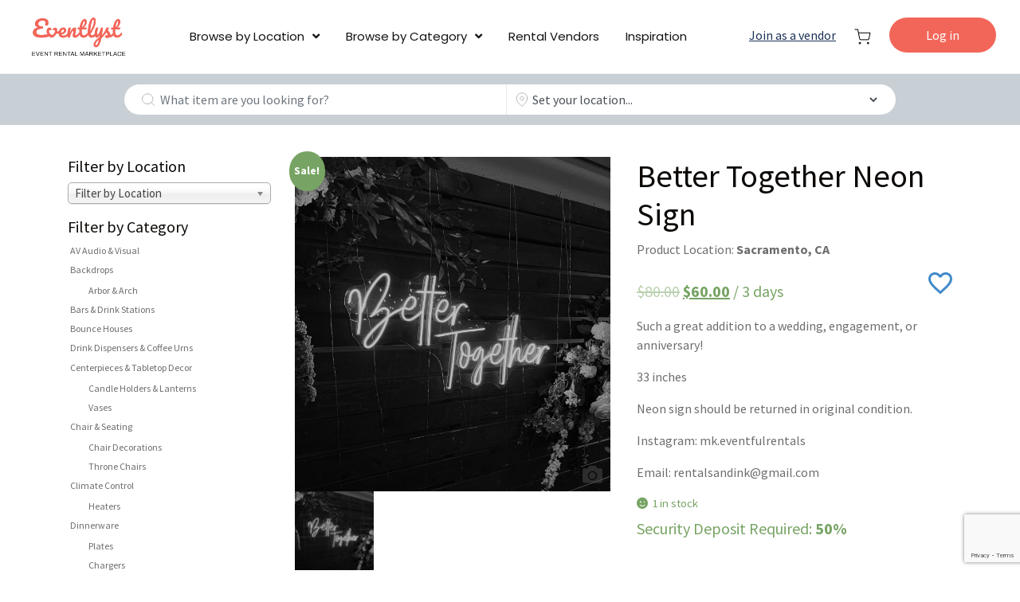

--- FILE ---
content_type: text/html; charset=UTF-8
request_url: https://eventlyst.com/rent/signs-rentals/better-together-neon-sign/
body_size: 29656
content:
<!DOCTYPE html>
<html lang="en-US" prefix="og: http://ogp.me/ns#" class="no-js no-svg">
<head>
<meta charset="UTF-8">
<meta name="viewport" content="width=device-width, initial-scale=1">
<link rel="profile" href="https://gmpg.org/xfn/11">

<script>(function(html){html.className = html.className.replace(/\bno-js\b/,'js')})(document.documentElement);</script>
<title>Better Together Neon Sign - Eventlyst</title>

            <script data-no-defer="1" data-ezscrex="false" data-cfasync="false" data-pagespeed-no-defer data-cookieconsent="ignore">
                var ctPublicFunctions = {"_ajax_nonce":"b4689dd93a","_rest_nonce":"8c279df3a5","_ajax_url":"\/wp-admin\/admin-ajax.php","_rest_url":"https:\/\/eventlyst.com\/wp-json\/","data__cookies_type":"none","data__ajax_type":"rest","data__bot_detector_enabled":1,"data__frontend_data_log_enabled":1,"text__wait_for_decoding":"Decoding the contact data, let us a few seconds to finish. Anti-Spam by CleanTalk","cookiePrefix":"","wprocket_detected":false,"host_url":"eventlyst.com"}
            </script>
        
            <script data-no-defer="1" data-ezscrex="false" data-cfasync="false" data-pagespeed-no-defer data-cookieconsent="ignore">
                var ctPublic = {"_ajax_nonce":"b4689dd93a","settings__forms__check_internal":0,"settings__forms__check_external":0,"settings__forms__force_protection":0,"settings__forms__search_test":1,"settings__data__bot_detector_enabled":1,"settings__comments__form_decoration":0,"settings__sfw__anti_crawler":0,"blog_home":"https:\/\/eventlyst.com\/","pixel__setting":"3","pixel__enabled":false,"pixel__url":"https:\/\/moderate6-v4.cleantalk.org\/pixel\/c21ad7c88cc678d3875a9ee687394b43.gif","data__email_check_before_post":1,"data__email_check_exist_post":1,"data__cookies_type":"none","data__key_is_ok":true,"data__visible_fields_required":true,"wl_brandname":"Anti-Spam by CleanTalk","wl_brandname_short":"CleanTalk","ct_checkjs_key":1938577638,"emailEncoderPassKey":"5845a6dcbd61d4c51e159e1a2be6e661","bot_detector_forms_excluded":"W10=","advancedCacheExists":false,"varnishCacheExists":false,"wc_ajax_add_to_cart":true}
            </script>
        
<!-- This site is optimized with the Yoast SEO Premium plugin v7.9 - https://yoast.com/wordpress/plugins/seo/ -->
<link rel="canonical" href="https://eventlyst.com/rent/signs-rentals/better-together-neon-sign/" />
<meta property="og:locale" content="en_US" />
<meta property="og:type" content="article" />
<meta property="og:title" content="Better Together Neon Sign - Eventlyst" />
<meta property="og:description" content="Such a great addition to a wedding, engagement, or anniversary!

33 inches

Neon sign should be returned in original condition.

Instagram: mk.eventfulrentals

Email: rentalsandink@gmail.com" />
<meta property="og:url" content="https://eventlyst.com/rent/signs-rentals/better-together-neon-sign/" />
<meta property="og:site_name" content="Eventlyst" />
<meta property="article:publisher" content="https://www.facebook.com/4theloveofparties/" />
<meta property="og:image" content="https://eventlyst.com/wp-content/uploads/2021/08/IMG_9109-966x1024.jpg" />
<meta property="og:image:secure_url" content="https://eventlyst.com/wp-content/uploads/2021/08/IMG_9109-966x1024.jpg" />
<meta property="og:image:width" content="966" />
<meta property="og:image:height" content="1024" />
<meta name="twitter:card" content="summary_large_image" />
<meta name="twitter:description" content="Such a great addition to a wedding, engagement, or anniversary!

33 inches

Neon sign should be returned in original condition.

Instagram: mk.eventfulrentals

Email: rentalsandink@gmail.com" />
<meta name="twitter:title" content="Better Together Neon Sign - Eventlyst" />
<meta name="twitter:image" content="https://eventlyst.com/wp-content/uploads/2021/08/IMG_9109.jpg" />
<!-- / Yoast SEO Premium plugin. -->

<link rel='dns-prefetch' href='//moderate.cleantalk.org' />
<link rel='dns-prefetch' href='//www.google.com' />
<link rel='dns-prefetch' href='//maxcdn.bootstrapcdn.com' />
<link rel='dns-prefetch' href='//fonts.googleapis.com' />
<link rel='dns-prefetch' href='//s.w.org' />
<link rel="alternate" type="application/rss+xml" title="Eventlyst &raquo; Feed" href="https://eventlyst.com/feed/" />
<link rel="alternate" type="application/rss+xml" title="Eventlyst &raquo; Comments Feed" href="https://eventlyst.com/comments/feed/" />
<link rel="alternate" type="application/rss+xml" title="Eventlyst &raquo; Better Together Neon Sign Comments Feed" href="https://eventlyst.com/rent/signs-rentals/better-together-neon-sign/feed/" />
<link rel='stylesheet' id='wp-block-library-css'  href='https://eventlyst.com/wp-includes/css/dist/block-library/style.min.css?ver=5.5' type='text/css' media='all' />
<link rel='stylesheet' id='avatar-manager-css'  href='https://eventlyst.com/wp-content/plugins/avatar-manager/assets/css/avatar-manager.min.css?ver=1.2.1' type='text/css' media='all' />
<link rel='stylesheet' id='ct_public_css-css'  href='https://eventlyst.com/wp-content/plugins/cleantalk-spam-protect/css/cleantalk-public.min.css?ver=6.50' type='text/css' media='all' />
<link rel='stylesheet' id='ct_email_decoder_css-css'  href='https://eventlyst.com/wp-content/plugins/cleantalk-spam-protect/css/cleantalk-email-decoder.min.css?ver=6.50' type='text/css' media='all' />
<link rel='stylesheet' id='contact-form-7-css'  href='https://eventlyst.com/wp-content/plugins/contact-form-7/includes/css/styles.css?ver=5.3' type='text/css' media='all' />
<link rel='stylesheet' id='wpis-fancybox-css-css'  href='https://eventlyst.com/wp-content/plugins/woo-product-images-slider/assets/css/fancybox.css?ver=1' type='text/css' media='all' />
<link rel='stylesheet' id='wpis-fontawesome-css-css'  href='//maxcdn.bootstrapcdn.com/font-awesome/4.7.0/css/font-awesome.min.css?ver=1' type='text/css' media='all' />
<link rel='stylesheet' id='wpis-front-css-css'  href='https://eventlyst.com/wp-content/plugins/woo-product-images-slider/assets/css/wpis-front.css?ver=1' type='text/css' media='all' />
<link rel='stylesheet' id='woof-css'  href='https://eventlyst.com/wp-content/plugins/woocommerce-products-filter/css/front.css?ver=1.2.4' type='text/css' media='all' />
<link rel='stylesheet' id='chosen-drop-down-css'  href='https://eventlyst.com/wp-content/plugins/woocommerce-products-filter/js/chosen/chosen.min.css?ver=1.2.4' type='text/css' media='all' />
<link rel='stylesheet' id='woof_by_text_html_items-css'  href='https://eventlyst.com/wp-content/plugins/woocommerce-products-filter/ext/by_text/css/by_text.css?ver=1.2.4' type='text/css' media='all' />
<link rel='stylesheet' id='woof_label_html_items-css'  href='https://eventlyst.com/wp-content/plugins/woocommerce-products-filter/ext/label/css/html_types/label.css?ver=1.2.4' type='text/css' media='all' />
<link rel='stylesheet' id='woocommerce-layout-css'  href='https://eventlyst.com/wp-content/plugins/woocommerce/assets/css/woocommerce-layout.css?ver=3.4.3' type='text/css' media='all' />
<link rel='stylesheet' id='woocommerce-smallscreen-css'  href='https://eventlyst.com/wp-content/plugins/woocommerce/assets/css/woocommerce-smallscreen.css?ver=3.4.3' type='text/css' media='only screen and (max-width: 768px)' />
<link rel='stylesheet' id='woocommerce-general-css'  href='https://eventlyst.com/wp-content/plugins/woocommerce/assets/css/woocommerce.css?ver=3.4.3' type='text/css' media='all' />
<style id='woocommerce-inline-inline-css' type='text/css'>
.woocommerce form .form-row .required { visibility: visible; }
</style>
<link rel='stylesheet' id='wcpv-frontend-styles-css'  href='https://eventlyst.com/wp-content/plugins/woocommerce-product-vendors/assets/css/wcpv-frontend-styles.css?ver=2.1.6' type='text/css' media='all' />
<link rel='stylesheet' id='bootstrap-css'  href='https://eventlyst.com/wp-content/themes/lop/assets/css/bootstrap.min.css?ver=5.5' type='text/css' media='all' />
<link rel='stylesheet' id='owl-carousel-css'  href='https://eventlyst.com/wp-content/themes/lop/assets/libs/owl-carousel/assets/owl.carousel.min.css?ver=5.5' type='text/css' media='all' />
<link rel='stylesheet' id='owl-carousel-theme-css'  href='https://eventlyst.com/wp-content/themes/lop/assets/libs/owl-carousel/assets/owl.theme.default.min.css?ver=5.5' type='text/css' media='all' />
<link rel='stylesheet' id='styles-datepicker-css'  href='https://eventlyst.com/wp-content/themes/lop/assets/css/default.css?ver=5.5' type='text/css' media='all' />
<link rel='stylesheet' id='styles-datepicker-theme-css'  href='https://eventlyst.com/wp-content/themes/lop/assets/css/default.date.css?ver=5.5' type='text/css' media='all' />
<link rel='stylesheet' id='lop-theme-css'  href='https://eventlyst.com/wp-content/themes/lop/assets/css/lop-theme.css?ver=2067183689' type='text/css' media='all' />
<link rel='stylesheet' id='lop-new-style-css'  href='https://eventlyst.com/wp-content/themes/lop/assets/css/main.css?ver=1667568371' type='text/css' media='all' />
<link rel='stylesheet' id='fontawesome-css'  href='https://eventlyst.com/wp-content/themes/lop/assets/fonts/fontawesome/css/all.css?ver=5.5' type='text/css' media='all' />
<link rel='stylesheet' id='font-source-sans-pro-css'  href='https://fonts.googleapis.com/css?family=Source+Sans+Pro%3A300%2C400%2C600%2C700%2C900&#038;ver=5.5' type='text/css' media='all' />
<link rel='stylesheet' id='lop-style-css'  href='https://eventlyst.com/wp-content/themes/lop/style.css?ver=1582790111' type='text/css' media='all' />
<link rel='stylesheet' id='simple-favorites-css'  href='https://eventlyst.com/wp-content/plugins/favorites/assets/css/favorites.css?ver=2.3.2' type='text/css' media='all' />
<link rel='stylesheet' id='picker-css'  href='https://eventlyst.com/wp-content/plugins/woocommerce-easy-booking-system/assets/css/default.min.css?ver=5.5' type='text/css' media='all' />
<link rel='stylesheet' id='easy_booking_availability_picker_style-css'  href='https://eventlyst.com/wp-content/plugins/easy-booking-availability-check/assets/css/ebac-frontend-picker.min.css?ver=1' type='text/css' media='all' />
<script type="text/javascript">(function(a,d){if(a._nsl===d){a._nsl=[];var c=function(){if(a.jQuery===d)setTimeout(c,33);else{for(var b=0;b<a._nsl.length;b++)a._nsl[b].call(a,a.jQuery);a._nsl={push:function(b){b.call(a,a.jQuery)}}}};c()}})(window);</script><script type='text/javascript' src='https://eventlyst.com/wp-content/themes/lop/assets/js/jquery.min.js?ver=5.5' id='jquery-js'></script>
<script type='text/javascript' src='https://eventlyst.com/wp-content/plugins/avatar-manager/assets/js/avatar-manager.min.js?ver=1.2.1' id='avatar-manager-js'></script>
<script type='text/javascript' data-pagespeed-no-defer src='https://eventlyst.com/wp-content/plugins/cleantalk-spam-protect/js/apbct-public-bundle.min.js?ver=6.50' id='ct_public_functions-js'></script>
<script type='text/javascript' src='https://eventlyst.com/wp-content/plugins/woo-product-images-slider/assets/js/slick.min.js?ver=1.6.0' id='wpis-slick-js-js'></script>
<script type='text/javascript' id='wcpv-frontend-scripts-js-extra'>
/* <![CDATA[ */
var wcpv_registration_local = {"ajaxurl":"https:\/\/eventlyst.com\/wp-admin\/admin-ajax.php","ajaxRegistrationNonce":"e56f46593b","success":"Your request has been submitted.  You will be contacted shortly."};
/* ]]> */
</script>
<script type='text/javascript' src='https://eventlyst.com/wp-content/plugins/woocommerce-product-vendors/assets/js/wcpv-frontend-scripts.min.js?ver=2.1.6' id='wcpv-frontend-scripts-js'></script>
<script type='text/javascript' src='https://eventlyst.com/wp-content/themes/lop/assets/js/popper.min.js?ver=5.5' id='popper-js'></script>
<script type='text/javascript' id='favorites-js-extra'>
/* <![CDATA[ */
var favorites_data = {"ajaxurl":"https:\/\/eventlyst.com\/wp-admin\/admin-ajax.php","nonce":"e29156cb63","favorite":"<svg xmlns=\"http:\/\/www.w3.org\/2000\/svg\" width=\"30\" height=\"29\" viewBox=\"0 0 30 29\">     <g fill=\"none\" fill-rule=\"evenodd\">         <path d=\"M0 0L36 0 36 36 0 36z\" transform=\"translate(-3.01 -3.547)\"\/>         <path fill=\"#428BCA\" fill-rule=\"nonzero\" d=\"M24.75 4.5c-2.61 0-5.115 1.215-6.75 3.135-1.635-1.92-4.14-3.135-6.75-3.135C6.63 4.5 3 8.13 3 12.75c0 5.67 5.1 10.29 12.825 17.31L18 32.025l2.175-1.98C27.9 23.04 33 18.42 33 12.75c0-4.62-3.63-8.25-8.25-8.25zm-6.6 23.325l-.15.15-.15-.15C10.71 21.36 6 17.085 6 12.75c0-3 2.25-5.25 5.25-5.25 2.31 0 4.56 1.485 5.355 3.54h2.805c.78-2.055 3.03-3.54 5.34-3.54 3 0 5.25 2.25 5.25 5.25 0 4.335-4.71 8.61-11.85 15.075z\" transform=\"translate(-3.01 -3.547)\"\/>         <path fill=\"none\" fill-rule=\"nonzero\" d=\"M18.15 27.825l-.15.15-.15-.15C10.71 21.36 6 17.085 6 12.75c0-3 2.25-5.25 5.25-5.25 2.31 0 4.56 1.485 5.355 3.54h2.805c.78-2.055 3.03-3.54 5.34-3.54 3 0 5.25 2.25 5.25 5.25 0 4.335-4.71 8.61-11.85 15.075z\" opacity=\".3\" transform=\"translate(-3.01 -3.547)\"\/>     <\/g> <\/svg>","favorited":"<svg xmlns=\"http:\/\/www.w3.org\/2000\/svg\" width=\"30\" height=\"29\" viewBox=\"0 0 30 29\">     <g fill=\"none\" fill-rule=\"evenodd\">         <path d=\"M0 0L36 0 36 36 0 36z\" transform=\"translate(-2.99 -3.929)\"\/>         <path fill=\"#FFF\" fill-rule=\"nonzero\" d=\"M24.75 4.5c-2.61 0-5.115 1.215-6.75 3.135-1.635-1.92-4.14-3.135-6.75-3.135C6.63 4.5 3 8.13 3 12.75c0 5.67 5.1 10.29 12.825 17.31L18 32.025l2.175-1.98C27.9 23.04 33 18.42 33 12.75c0-4.62-3.63-8.25-8.25-8.25zm-6.6 23.325l-.15.15-.15-.15C10.71 21.36 6 17.085 6 12.75c0-3 2.25-5.25 5.25-5.25 2.31 0 4.56 1.485 5.355 3.54h2.805c.78-2.055 3.03-3.54 5.34-3.54 3 0 5.25 2.25 5.25 5.25 0 4.335-4.71 8.61-11.85 15.075z\" transform=\"translate(-2.99 -3.929)\"\/>         <path fill=\"#F4514C\" fill-rule=\"nonzero\" d=\"M18.15 27.825l-.15.15-.15-.15C10.71 21.36 6 17.085 6 12.75c0-3 2.25-5.25 5.25-5.25 2.31 0 4.56 1.485 5.355 3.54h2.805c.78-2.055 3.03-3.54 5.34-3.54 3 0 5.25 2.25 5.25 5.25 0 4.335-4.71 8.61-11.85 15.075z\" transform=\"translate(-2.99 -3.929)\"\/>     <\/g> <\/svg>","includecount":"","indicate_loading":"1","loading_text":"Loading","loading_image":"","loading_image_active":"","loading_image_preload":"","cache_enabled":"1","button_options":{"button_type":"custom","custom_colors":false,"box_shadow":false,"include_count":false,"default":{"background_default":false,"border_default":false,"text_default":false,"icon_default":false,"count_default":false},"active":{"background_active":false,"border_active":false,"text_active":false,"icon_active":false,"count_active":false}},"authentication_modal_content":"<p>Please login to add favorites.<\/p><p><a href=\"#\" data-favorites-modal-close>Dismiss this notice<\/a><\/p>","authentication_redirect":"","dev_mode":"","logged_in":"","user_id":"0","authentication_redirect_url":"https:\/\/eventlyst.com\/vendor_portal\/"};
/* ]]> */
</script>
<script type='text/javascript' src='https://eventlyst.com/wp-content/plugins/favorites/assets/js/favorites.min.js?ver=2.3.2' id='favorites-js'></script>
<script type='text/javascript' src='https://eventlyst.com/wp-content/plugins/woocommerce/assets/js/accounting/accounting.min.js?ver=0.4.2' id='accounting-js'></script>
<link rel="https://api.w.org/" href="https://eventlyst.com/wp-json/" /><link rel="alternate" type="application/json" href="https://eventlyst.com/wp-json/wp/v2/product/25684" /><link rel="EditURI" type="application/rsd+xml" title="RSD" href="https://eventlyst.com/xmlrpc.php?rsd" />
<link rel="wlwmanifest" type="application/wlwmanifest+xml" href="https://eventlyst.com/wp-includes/wlwmanifest.xml" /> 
<meta name="generator" content="WordPress 5.5" />
<meta name="generator" content="WooCommerce 3.4.3" />
<link rel='shortlink' href='https://eventlyst.com/?p=25684' />
<link rel="alternate" type="application/json+oembed" href="https://eventlyst.com/wp-json/oembed/1.0/embed?url=https%3A%2F%2Feventlyst.com%2Frent%2Fsigns-rentals%2Fbetter-together-neon-sign%2F" />
<link rel="alternate" type="text/xml+oembed" href="https://eventlyst.com/wp-json/oembed/1.0/embed?url=https%3A%2F%2Feventlyst.com%2Frent%2Fsigns-rentals%2Fbetter-together-neon-sign%2F&#038;format=xml" />
<script src="https://www.google.com/recaptcha/api.js" async defer></script>
    <!-- Global site tag (gtag.js) - Google AdWords: 929321523 -->
    <script async src="https://www.googletagmanager.com/gtag/js?id=AW-929321523"></script>
    <script>
        window.dataLayer = window.dataLayer || [];
        function gtag(){dataLayer.push(arguments);}
        gtag('js', new Date());

        gtag('config', 'AW-929321523');
    </script>
	<noscript><style>.woocommerce-product-gallery{ opacity: 1 !important; }</style></noscript>
	<link rel="icon" href="https://eventlyst.com/wp-content/uploads/2019/11/cropped-favicon-e-01-100x100.png" sizes="32x32" />
<link rel="icon" href="https://eventlyst.com/wp-content/uploads/2019/11/cropped-favicon-e-01-300x300.png" sizes="192x192" />
<link rel="apple-touch-icon" href="https://eventlyst.com/wp-content/uploads/2019/11/cropped-favicon-e-01-300x300.png" />
<meta name="msapplication-TileImage" content="https://eventlyst.com/wp-content/uploads/2019/11/cropped-favicon-e-01-300x300.png" />
<style type="text/css">div.nsl-container[data-align="left"] {
    text-align: left;
}

div.nsl-container[data-align="center"] {
    text-align: center;
}

div.nsl-container[data-align="right"] {
    text-align: right;
}


div.nsl-container .nsl-container-buttons a {
    text-decoration: none !important;
    box-shadow: none !important;
    border: 0;
}

div.nsl-container .nsl-container-buttons {
    display: flex;
    padding: 5px 0;
}

div.nsl-container-block .nsl-container-buttons {
    flex-flow: column;
    align-items: center;
}

div.nsl-container-block .nsl-container-buttons a {
    flex: 1 1 auto;
    display: block;
    margin: 5px 0;
    max-width: 280px;
    width: 100%;
}

div.nsl-container-inline {
    margin: -5px;
    text-align: left;
}

div.nsl-container-inline .nsl-container-buttons {
    justify-content: center;
    flex-wrap: wrap;
}

div.nsl-container-inline .nsl-container-buttons a {
    margin: 5px;
    display: inline-block;
}

div.nsl-container-grid .nsl-container-buttons {
    flex-flow: row;
    align-items: center;
    flex-wrap: wrap;
}

div.nsl-container-grid .nsl-container-buttons a {
    flex: 1 1 auto;
    display: block;
    margin: 5px;
    max-width: 280px;
    width: 100%;
}

@media only screen and (min-width: 650px) {
    div.nsl-container-grid .nsl-container-buttons a {
        width: auto;
    }
}

div.nsl-container .nsl-button {
    cursor: pointer;
    vertical-align: top;
    border-radius: 4px;
}

div.nsl-container .nsl-button-default {
    color: #fff;
    display: flex;
}

div.nsl-container .nsl-button-icon {
    display: inline-block;
}

div.nsl-container .nsl-button-svg-container {
    flex: 0 0 auto;
    padding: 8px;
    display: flex;
}

div.nsl-container svg {
    height: 24px;
    width: 24px;
    vertical-align: top;
}

div.nsl-container .nsl-button-default div.nsl-button-label-container {
    margin: 0 24px 0 12px;
    padding: 10px 0;
    font-family: Helvetica, Arial, sans-serif;
    font-size: 16px;
    line-height: 20px;
    letter-spacing: .25px;
    overflow: hidden;
    text-align: center;
    text-overflow: clip;
    white-space: nowrap;
    flex: 1 1 auto;
    -webkit-font-smoothing: antialiased;
    -moz-osx-font-smoothing: grayscale;
    text-transform: none;
    display: inline-block;
}

div.nsl-container .nsl-button-google[data-skin="dark"] .nsl-button-svg-container {
    margin: 1px;
    padding: 7px;
    border-radius: 3px;
    background: #fff;
}

div.nsl-container .nsl-button-google[data-skin="light"] {
    border-radius: 1px;
    box-shadow: 0 1px 5px 0 rgba(0, 0, 0, .25);
    color: RGBA(0, 0, 0, 0.54);
}

div.nsl-container .nsl-button-apple .nsl-button-svg-container {
    padding: 0 6px;
}

div.nsl-container .nsl-button-apple .nsl-button-svg-container svg {
    height: 40px;
    width: auto;
}

div.nsl-container .nsl-button-apple[data-skin="light"] {
    color: #000;
    box-shadow: inset 0 0 0 1px #000;
}

div.nsl-container .nsl-button-facebook[data-skin="white"] {
    color: #000;
    box-shadow: inset 0 0 0 1px #000;
}

div.nsl-container .nsl-button-facebook[data-skin="light"] {
    color: #1877F2;
    box-shadow: inset 0 0 0 1px #1877F2;
}

div.nsl-container .nsl-button-apple div.nsl-button-label-container {
    font-size: 17px;
    font-family: -apple-system, BlinkMacSystemFont, "Segoe UI", Roboto, Helvetica, Arial, sans-serif, "Apple Color Emoji", "Segoe UI Emoji", "Segoe UI Symbol";
}

.nsl-clear {
    clear: both;
}

/*Button align start*/
div.nsl-container-block[data-align="left"] .nsl-container-buttons {
    align-items: flex-start;
}

div.nsl-container-block[data-align="center"] .nsl-container-buttons {
    align-items: center;
}

div.nsl-container-block[data-align="right"] .nsl-container-buttons {
    align-items: flex-end;
}

div.nsl-container-inline[data-align="left"] .nsl-container-buttons {
    justify-content: flex-start;
}

div.nsl-container-inline[data-align="center"] .nsl-container-buttons {
    justify-content: center;
}

div.nsl-container-inline[data-align="right"] .nsl-container-buttons {
    justify-content: flex-end;
}


div.nsl-container-grid[data-align="left"] .nsl-container-buttons {
    justify-content: flex-start;
}

div.nsl-container-grid[data-align="center"] .nsl-container-buttons {
    justify-content: center;
}

div.nsl-container-grid[data-align="right"] .nsl-container-buttons {
    justify-content: flex-end;
}

div.nsl-container-grid[data-align="space-around"] .nsl-container-buttons {
    justify-content: space-around;
}

div.nsl-container-grid[data-align="space-between"] .nsl-container-buttons {
    justify-content: space-between;
}

/* Button align end*/</style>		<style type="text/css" id="wp-custom-css">
			.section-hero > .d-flex {
	width: 100%;
}		</style>
		        <style type="text/css">
                </style>
        <script type="text/javascript">
            if (typeof woof_lang_custom == 'undefined') {
                var woof_lang_custom = {};/*!!important*/
            }
            woof_lang_custom.woof_text = "By text";

            var woof_text_autocomplete = 0;
            var woof_text_autocomplete_items = 10;
                        woof_text_autocomplete =1;
                woof_text_autocomplete_items =10;
        
            var woof_post_links_in_autocomplete = 0;
                        woof_post_links_in_autocomplete =1;
        
            var how_to_open_links = 0;
                        how_to_open_links =0;
        
        </script>
                <script type="text/javascript">
            var woof_is_permalink =1;

            var woof_shop_page = "";
        
            var woof_really_curr_tax = {};
            var woof_current_page_link = location.protocol + '//' + location.host + location.pathname;
            //***lets remove pagination from woof_current_page_link
            woof_current_page_link = woof_current_page_link.replace(/\page\/[0-9]+/, "");
                            woof_current_page_link = "https://eventlyst.com/rental-inventory/";
                            var woof_link = 'https://eventlyst.com/wp-content/plugins/woocommerce-products-filter/';

                </script>

                <script>

            var woof_ajaxurl = "https://eventlyst.com/wp-admin/admin-ajax.php";

            var woof_lang = {
                'orderby': "orderby",
                'date': "date",
                'perpage': "per page",
                'pricerange': "price range",
                'menu_order': "menu order",
                'popularity': "popularity",
                'rating': "rating",
                'price': "price low to high",
                'price-desc': "price high to low"
            };

            if (typeof woof_lang_custom == 'undefined') {
                var woof_lang_custom = {};/*!!important*/
            }

            //***

            var woof_is_mobile = 0;
        


            var woof_show_price_search_button = 0;
            var woof_show_price_search_type = 0;
                        woof_show_price_search_button = 1;
        
            var woof_show_price_search_type = 3;

            var swoof_search_slug = "swoof";

        
            var icheck_skin = {};
                        icheck_skin = 'none';
        
            var is_woof_use_chosen =1;

        

            var woof_current_values = '[]';
            //+++
            var woof_lang_loading = "Loading ...";

        
            var woof_lang_show_products_filter = "show products filter";
            var woof_lang_hide_products_filter = "hide products filter";
            var woof_lang_pricerange = "price range";

            //+++

            var woof_use_beauty_scroll =0;
            //+++
            var woof_autosubmit =1;
            var woof_ajaxurl = "https://eventlyst.com/wp-admin/admin-ajax.php";
            /*var woof_submit_link = "";*/
            var woof_is_ajax = 0;
            var woof_ajax_redraw = 0;
            var woof_ajax_page_num =1;
            var woof_ajax_first_done = false;
            var woof_checkboxes_slide_flag = false;


            //toggles
            var woof_toggle_type = "text";

            var woof_toggle_closed_text = "-";
            var woof_toggle_opened_text = "+";

            var woof_toggle_closed_image = "https://eventlyst.com/wp-content/plugins/woocommerce-products-filter/img/plus3.png";
            var woof_toggle_opened_image = "https://eventlyst.com/wp-content/plugins/woocommerce-products-filter/img/minus3.png";


            //indexes which can be displayed in red buttons panel
                    var woof_accept_array = ["min_price", "orderby", "perpage", "woof_text","min_rating","product_visibility","product_cat","product_tag","pa_product-location","wcpv_product_vendors"];

        


            //***
            //for extensions

            var woof_ext_init_functions = null;
                        woof_ext_init_functions = '{"by_text":"woof_init_text","label":"woof_init_labels"}';

        

        
            var woof_overlay_skin = "default";

            jQuery(function () {
                try
                {
                    woof_current_values = jQuery.parseJSON(woof_current_values);
                } catch (e)
                {
                    woof_current_values = null;
                }
                if (woof_current_values == null || woof_current_values.length == 0) {
                    woof_current_values = {};
                }

            });

            function woof_js_after_ajax_done() {
                jQuery(document).trigger('woof_ajax_done');
                    }
        </script>
        <!-- WooCommerce Google Analytics Integration -->
		<script type='text/javascript'>
			var gaProperty = 'UA-108684210-1';
			var disableStr = 'ga-disable-' + gaProperty;
			if ( document.cookie.indexOf( disableStr + '=true' ) > -1 ) {
				window[disableStr] = true;
			}
			function gaOptout() {
				document.cookie = disableStr + '=true; expires=Thu, 31 Dec 2099 23:59:59 UTC; path=/';
				window[disableStr] = true;
			}
		</script>
		<script type='text/javascript'>(function(i,s,o,g,r,a,m){i['GoogleAnalyticsObject']=r;i[r]=i[r]||function(){
		(i[r].q=i[r].q||[]).push(arguments)},i[r].l=1*new Date();a=s.createElement(o),
		m=s.getElementsByTagName(o)[0];a.async=1;a.src=g;m.parentNode.insertBefore(a,m)
		})(window,document,'script', '//www.google-analytics.com/analytics.js','ga');ga( 'create', 'UA-108684210-1', 'auto' );
		ga( 'set', 'dimension1', 'no' );
ga( 'require', 'ec' );</script>
		<!-- /WooCommerce Google Analytics Integration -->    <script type="text/javascript">
        var liveSite = 'https://eventlyst.com';
    </script>
  <script src="https://www.google.com/recaptcha/api.js" async defer></script>
</head>

<body class="product-template-default single single-product postid-25684 wp-custom-logo woocommerce woocommerce-page woocommerce-no-js">
<!--<header id="header">-->
<!--    <div class="container">-->
<!--        <div class="header-inner">-->
<!---->
<!--            <nav class="main-nav mobile-nav-left">-->
<!--                <ul>-->
<!--                    <li class="header-mobile-nav-item"><a href="#main-navigation" data-action="toggleMobileMenu"><i class="fa fa-bars"></i></a></li>-->
<!--                </ul>-->
<!--            </nav>-->
<!---->
<!--          --><!---->
<!--            <a href="--><!--" class="logo"><img src="--><!--"></a>-->
<!--          --><!---->
<!--            --><!---->
<!--            <nav class="main-nav float-right">-->
<!--                <ul>-->
<!--                    <li class="desktop-my-account"><a href="--><!--">My Account</a></li>-->
<!--                    <li class="header-cart-li-item">-->
<!---->
<!--                        --><!---->
<!--                        --><!---->
<!--                            <div class="header-cart-mini">-->
<!---->
<!--                                --><!---->
<!--                            </div>-->
<!---->
<!--                        --><!---->
<!--                    </li>-->
<!--                </ul>-->
<!--            </nav>-->
<!---->
<!--        </div>-->
<!--    </div>-->
<!--</header>-->
<header id="header">
    <div class="container new_container">
        <div class="header-inner">
          <div class="col-md-12 blockHeaderNavMenu">
              
                  <a href="https://eventlyst.com" class="logo"><img src="https://eventlyst.com/wp-content/uploads/2021/08/logo.png" class="logo__image"></a>
              
              <nav class="main-nav primary-navigation"><ul id="main-navigation" class="menu"><li id="menu-item-79" class="menu-item menu-item-type-post_type menu-item-object-page menu-item-has-children current_page_parent menu-item-79"><a href="https://eventlyst.com/rental-inventory/">Browse by Location</a>
<ul class="sub-menu">
	<li id="menu-item-43795" class="menu-item menu-item-type-post_type menu-item-object-page menu-item-43795"><a href="https://eventlyst.com/locations/atlanta-party-rentals/">Atlanta</a></li>
	<li id="menu-item-43880" class="menu-item menu-item-type-post_type menu-item-object-page menu-item-43880"><a href="https://eventlyst.com/locations/charleston-party-rentals/">Charleston</a></li>
	<li id="menu-item-43796" class="menu-item menu-item-type-post_type menu-item-object-page menu-item-43796"><a href="https://eventlyst.com/locations/greenville-party-rentals/">Greenville (SC)</a></li>
	<li id="menu-item-5687" class="menu-item menu-item-type-post_type menu-item-object-page menu-item-5687"><a href="https://eventlyst.com/locations/houston-party-rentals/">Houston</a></li>
	<li id="menu-item-6366" class="menu-item menu-item-type-post_type menu-item-object-page menu-item-6366"><a href="https://eventlyst.com/locations/kansas-city-party-rentals/">Kansas City</a></li>
	<li id="menu-item-6603" class="menu-item menu-item-type-post_type menu-item-object-page menu-item-6603"><a href="https://eventlyst.com/locations/orange-county-los-angeles-party-rentals/">Los Angeles &#8211; Orange County</a></li>
	<li id="menu-item-43794" class="menu-item menu-item-type-post_type menu-item-object-page menu-item-43794"><a href="https://eventlyst.com/locations/miami-party-rentals/">Miami</a></li>
	<li id="menu-item-12836" class="menu-item menu-item-type-post_type menu-item-object-page menu-item-12836"><a href="https://eventlyst.com/locations/new-york-city-party-rentals/">New York City</a></li>
	<li id="menu-item-5692" class="menu-item menu-item-type-post_type menu-item-object-page menu-item-5692"><a href="https://eventlyst.com/locations/sacramento-party-rentals/">Sacramento</a></li>
	<li id="menu-item-43790" class="menu-item menu-item-type-post_type menu-item-object-page menu-item-43790"><a href="https://eventlyst.com/locations/san-diego-party-rentals/">San Diego</a></li>
	<li id="menu-item-43793" class="menu-item menu-item-type-post_type menu-item-object-page menu-item-43793"><a href="https://eventlyst.com/locations/san-francisco-party-rentals/">San Francisco</a></li>
	<li id="menu-item-43791" class="menu-item menu-item-type-post_type menu-item-object-page menu-item-43791"><a href="https://eventlyst.com/locations/san-jose-party-rentals/">San Jose</a></li>
	<li id="menu-item-5689" class="menu-item menu-item-type-post_type menu-item-object-page menu-item-5689"><a href="https://eventlyst.com/locations/springfield-ma-party-rentals/">Springfield (MA)</a></li>
	<li id="menu-item-5688" class="menu-item menu-item-type-post_type menu-item-object-page menu-item-5688"><a href="https://eventlyst.com/locations/stockton-party-rentals/">Stockton</a></li>
	<li id="menu-item-43884" class="menu-item menu-item-type-post_type menu-item-object-page menu-item-43884"><a href="https://eventlyst.com/locations/washington-dc-party-rentals/">Washington DC</a></li>
</ul>
</li>
<li id="menu-item-8620" class="menu-item menu-item-type-post_type menu-item-object-page menu-item-has-children current_page_parent menu-item-8620"><a href="https://eventlyst.com/rental-inventory/">Browse by Category</a>
<ul class="sub-menu">
	<li id="menu-item-8638" class="menu-item menu-item-type-taxonomy menu-item-object-product_cat menu-item-8638"><a href="https://eventlyst.com/product-category/backdrop-rentals/arbor-arch-rentals/">Arbor &amp; Arch</a></li>
	<li id="menu-item-9134" class="menu-item menu-item-type-taxonomy menu-item-object-product_cat menu-item-9134"><a href="https://eventlyst.com/product-category/av-rentals/">AV Audio &amp; Visual</a></li>
	<li id="menu-item-8630" class="menu-item menu-item-type-taxonomy menu-item-object-product_cat current-product-ancestor current-menu-parent current-product-parent menu-item-8630"><a href="https://eventlyst.com/product-category/backdrop-rentals/">Backdrops</a></li>
	<li id="menu-item-8634" class="menu-item menu-item-type-taxonomy menu-item-object-product_cat menu-item-8634"><a href="https://eventlyst.com/product-category/bar-drink-stations-rentals/">Bars &amp; Drink Stations</a></li>
	<li id="menu-item-23440" class="menu-item menu-item-type-taxonomy menu-item-object-product_cat menu-item-23440"><a href="https://eventlyst.com/product-category/bounce-house/">Bounce Houses</a></li>
	<li id="menu-item-8621" class="menu-item menu-item-type-taxonomy menu-item-object-product_cat menu-item-8621"><a href="https://eventlyst.com/product-category/centerpieces-tabletop-decor-rentals/">Centerpieces &amp; Tabletop Decor</a></li>
	<li id="menu-item-8623" class="menu-item menu-item-type-taxonomy menu-item-object-product_cat menu-item-8623"><a href="https://eventlyst.com/product-category/chair-rentals/">Chairs &#038; Seating</a></li>
	<li id="menu-item-8648" class="menu-item menu-item-type-taxonomy menu-item-object-product_cat menu-item-8648"><a href="https://eventlyst.com/product-category/climate-control-rentals/">Climate Control</a></li>
	<li id="menu-item-8624" class="menu-item menu-item-type-taxonomy menu-item-object-product_cat menu-item-8624"><a href="https://eventlyst.com/product-category/dinnerware-rentals/">Dinnerware</a></li>
	<li id="menu-item-8644" class="menu-item menu-item-type-taxonomy menu-item-object-product_cat menu-item-8644"><a href="https://eventlyst.com/product-category/drapes-rentals/">Drapes</a></li>
	<li id="menu-item-8635" class="menu-item menu-item-type-taxonomy menu-item-object-product_cat menu-item-8635"><a href="https://eventlyst.com/product-category/easel-rentals/">Easels &amp; Stands</a></li>
	<li id="menu-item-8642" class="menu-item menu-item-type-taxonomy menu-item-object-product_cat menu-item-8642"><a href="https://eventlyst.com/product-category/coffee-tea-machines-rentals/">Drink Dispensers &amp; Coffee Urns</a></li>
	<li id="menu-item-8639" class="menu-item menu-item-type-taxonomy menu-item-object-product_cat menu-item-8639"><a href="https://eventlyst.com/product-category/frames-rentals/">Frames</a></li>
	<li id="menu-item-8637" class="menu-item menu-item-type-taxonomy menu-item-object-product_cat menu-item-8637"><a href="https://eventlyst.com/product-category/entertainment-rentals/">Entertainment</a></li>
	<li id="menu-item-8627" class="menu-item menu-item-type-taxonomy menu-item-object-product_cat menu-item-8627"><a href="https://eventlyst.com/product-category/furniture-rentals/">Furniture</a></li>
	<li id="menu-item-8631" class="menu-item menu-item-type-taxonomy menu-item-object-product_cat menu-item-8631"><a href="https://eventlyst.com/product-category/lighting-rentals/">Lighting</a></li>
	<li id="menu-item-8622" class="menu-item menu-item-type-taxonomy menu-item-object-product_cat menu-item-8622"><a href="https://eventlyst.com/product-category/linens-rentals/">Linens &#038; Runners</a></li>
	<li id="menu-item-8643" class="menu-item menu-item-type-taxonomy menu-item-object-product_cat menu-item-8643"><a href="https://eventlyst.com/product-category/mirrors-rentals/">Mirrors</a></li>
	<li id="menu-item-8625" class="menu-item menu-item-type-taxonomy menu-item-object-product_cat menu-item-8625"><a href="https://eventlyst.com/product-category/miscellaneous/">Miscellaneous</a></li>
	<li id="menu-item-8640" class="menu-item menu-item-type-taxonomy menu-item-object-product_cat current-product-ancestor current-menu-parent current-product-parent menu-item-8640"><a href="https://eventlyst.com/product-category/photo-booth-rentals/">Photo Booth</a></li>
	<li id="menu-item-8641" class="menu-item menu-item-type-taxonomy menu-item-object-product_cat menu-item-8641"><a href="https://eventlyst.com/product-category/rugs-pillows-rentals/">Rugs &amp; Pillows</a></li>
	<li id="menu-item-8632" class="menu-item menu-item-type-taxonomy menu-item-object-product_cat menu-item-8632"><a href="https://eventlyst.com/product-category/table-rentals/">Table</a></li>
	<li id="menu-item-8628" class="menu-item menu-item-type-taxonomy menu-item-object-product_cat current-product-ancestor current-menu-parent current-product-parent menu-item-8628"><a href="https://eventlyst.com/product-category/signs-rentals/">Signs</a></li>
	<li id="menu-item-8626" class="menu-item menu-item-type-taxonomy menu-item-object-product_cat menu-item-8626"><a href="https://eventlyst.com/product-category/serveware-rentals/">Serveware</a></li>
	<li id="menu-item-8645" class="menu-item menu-item-type-taxonomy menu-item-object-product_cat menu-item-8645"><a href="https://eventlyst.com/product-category/swings-rentals/">Swings</a></li>
	<li id="menu-item-8647" class="menu-item menu-item-type-taxonomy menu-item-object-product_cat menu-item-8647"><a href="https://eventlyst.com/product-category/tent-canopies-rentals/">Tent &amp; Canopies</a></li>
	<li id="menu-item-8646" class="menu-item menu-item-type-taxonomy menu-item-object-product_cat menu-item-8646"><a href="https://eventlyst.com/product-category/transportation-trailers-rentals/">Transportation &amp; Trailers</a></li>
	<li id="menu-item-8633" class="menu-item menu-item-type-taxonomy menu-item-object-product_cat menu-item-8633"><a href="https://eventlyst.com/product-category/vintage-rentals/">Vintage</a></li>
</ul>
</li>
<li id="menu-item-80" class="menu-item menu-item-type-post_type menu-item-object-page menu-item-80"><a href="https://eventlyst.com/rental-vendors/">Rental Vendors</a></li>
<li id="menu-item-166" class="menu-item menu-item-type-post_type menu-item-object-page menu-item-166"><a href="https://eventlyst.com/inspiration/">Inspiration</a></li>
<li id="menu-item-8508" class="mobile-menu-my-account-show menu-item menu-item-type-post_type menu-item-object-page menu-item-8508"><a href="https://eventlyst.com/my-account/">My Account</a></li>
<li id="menu-item-5147" class="header-mobile-nav-item menu-item menu-item-type-post_type menu-item-object-page menu-item-5147"><a href="https://eventlyst.com/partner-with-us/">Join as a Vendor</a></li>
</ul></nav>
              <nav class="main-nav float-right rightBlockNav">
                  <ul>
                      <li>
                          <a href="/partner-with-us/" class="joinVendor">
                              Join as a vendor
                          </a>
                      </li>
                      <li class="header-cart-li-item">
                                                    <a class="cart-customlocation" href="https://eventlyst.com/cart/" title="View your shopping cart">
    <span class="woocommerce-Price-amount amount"><span class="woocommerce-Price-currencySymbol">&#36;</span>0.00</span>    <span class="cart-mini-count-items">
        0 items    </span>
</a>
                          
                              <div class="header-cart-mini">
                                  <section id="woocommerce_widget_cart-5" class="widget woocommerce widget_shopping_cart"><h2 class="widget-title">Cart</h2><div class="widget_shopping_cart_content"></div></section>                              </div>
                              <a href="/cart/"  style="margin-right: 10px">
                                  <img src="https://eventlyst.com/wp-content/themes/lop/assets/images/cart.png" alt="">
                              </a>
                                                </li>
                      <li class="header-mobile-nav-item"><a href="#main-navigation" data-action="toggleMobileMenu"><i class="fa fa-bars"></i></a></li>
                                                <li class="desktop-my-account"><a href="https://eventlyst.com/my-account/">Log in</a></li>
                                        </ul>
              </nav>
          </div>

            <div class="col-md-12 blockFooterNavMenu">
                <nav class="main-nav footer-nav"><ul id="main-navigation" class="menu"><li class="menu-item menu-item-type-post_type menu-item-object-page menu-item-has-children current_page_parent menu-item-79"><a href="https://eventlyst.com/rental-inventory/">Browse by Location</a>
<ul class="sub-menu">
	<li class="menu-item menu-item-type-post_type menu-item-object-page menu-item-43795"><a href="https://eventlyst.com/locations/atlanta-party-rentals/">Atlanta</a></li>
	<li class="menu-item menu-item-type-post_type menu-item-object-page menu-item-43880"><a href="https://eventlyst.com/locations/charleston-party-rentals/">Charleston</a></li>
	<li class="menu-item menu-item-type-post_type menu-item-object-page menu-item-43796"><a href="https://eventlyst.com/locations/greenville-party-rentals/">Greenville (SC)</a></li>
	<li class="menu-item menu-item-type-post_type menu-item-object-page menu-item-5687"><a href="https://eventlyst.com/locations/houston-party-rentals/">Houston</a></li>
	<li class="menu-item menu-item-type-post_type menu-item-object-page menu-item-6366"><a href="https://eventlyst.com/locations/kansas-city-party-rentals/">Kansas City</a></li>
	<li class="menu-item menu-item-type-post_type menu-item-object-page menu-item-6603"><a href="https://eventlyst.com/locations/orange-county-los-angeles-party-rentals/">Los Angeles &#8211; Orange County</a></li>
	<li class="menu-item menu-item-type-post_type menu-item-object-page menu-item-43794"><a href="https://eventlyst.com/locations/miami-party-rentals/">Miami</a></li>
	<li class="menu-item menu-item-type-post_type menu-item-object-page menu-item-12836"><a href="https://eventlyst.com/locations/new-york-city-party-rentals/">New York City</a></li>
	<li class="menu-item menu-item-type-post_type menu-item-object-page menu-item-5692"><a href="https://eventlyst.com/locations/sacramento-party-rentals/">Sacramento</a></li>
	<li class="menu-item menu-item-type-post_type menu-item-object-page menu-item-43790"><a href="https://eventlyst.com/locations/san-diego-party-rentals/">San Diego</a></li>
	<li class="menu-item menu-item-type-post_type menu-item-object-page menu-item-43793"><a href="https://eventlyst.com/locations/san-francisco-party-rentals/">San Francisco</a></li>
	<li class="menu-item menu-item-type-post_type menu-item-object-page menu-item-43791"><a href="https://eventlyst.com/locations/san-jose-party-rentals/">San Jose</a></li>
	<li class="menu-item menu-item-type-post_type menu-item-object-page menu-item-5689"><a href="https://eventlyst.com/locations/springfield-ma-party-rentals/">Springfield (MA)</a></li>
	<li class="menu-item menu-item-type-post_type menu-item-object-page menu-item-5688"><a href="https://eventlyst.com/locations/stockton-party-rentals/">Stockton</a></li>
	<li class="menu-item menu-item-type-post_type menu-item-object-page menu-item-43884"><a href="https://eventlyst.com/locations/washington-dc-party-rentals/">Washington DC</a></li>
</ul>
</li>
<li class="menu-item menu-item-type-post_type menu-item-object-page menu-item-has-children current_page_parent menu-item-8620"><a href="https://eventlyst.com/rental-inventory/">Browse by Category</a>
<ul class="sub-menu">
	<li class="menu-item menu-item-type-taxonomy menu-item-object-product_cat menu-item-8638"><a href="https://eventlyst.com/product-category/backdrop-rentals/arbor-arch-rentals/">Arbor &amp; Arch</a></li>
	<li class="menu-item menu-item-type-taxonomy menu-item-object-product_cat menu-item-9134"><a href="https://eventlyst.com/product-category/av-rentals/">AV Audio &amp; Visual</a></li>
	<li class="menu-item menu-item-type-taxonomy menu-item-object-product_cat current-product-ancestor current-menu-parent current-product-parent menu-item-8630"><a href="https://eventlyst.com/product-category/backdrop-rentals/">Backdrops</a></li>
	<li class="menu-item menu-item-type-taxonomy menu-item-object-product_cat menu-item-8634"><a href="https://eventlyst.com/product-category/bar-drink-stations-rentals/">Bars &amp; Drink Stations</a></li>
	<li class="menu-item menu-item-type-taxonomy menu-item-object-product_cat menu-item-23440"><a href="https://eventlyst.com/product-category/bounce-house/">Bounce Houses</a></li>
	<li class="menu-item menu-item-type-taxonomy menu-item-object-product_cat menu-item-8621"><a href="https://eventlyst.com/product-category/centerpieces-tabletop-decor-rentals/">Centerpieces &amp; Tabletop Decor</a></li>
	<li class="menu-item menu-item-type-taxonomy menu-item-object-product_cat menu-item-8623"><a href="https://eventlyst.com/product-category/chair-rentals/">Chairs &#038; Seating</a></li>
	<li class="menu-item menu-item-type-taxonomy menu-item-object-product_cat menu-item-8648"><a href="https://eventlyst.com/product-category/climate-control-rentals/">Climate Control</a></li>
	<li class="menu-item menu-item-type-taxonomy menu-item-object-product_cat menu-item-8624"><a href="https://eventlyst.com/product-category/dinnerware-rentals/">Dinnerware</a></li>
	<li class="menu-item menu-item-type-taxonomy menu-item-object-product_cat menu-item-8644"><a href="https://eventlyst.com/product-category/drapes-rentals/">Drapes</a></li>
	<li class="menu-item menu-item-type-taxonomy menu-item-object-product_cat menu-item-8635"><a href="https://eventlyst.com/product-category/easel-rentals/">Easels &amp; Stands</a></li>
	<li class="menu-item menu-item-type-taxonomy menu-item-object-product_cat menu-item-8642"><a href="https://eventlyst.com/product-category/coffee-tea-machines-rentals/">Drink Dispensers &amp; Coffee Urns</a></li>
	<li class="menu-item menu-item-type-taxonomy menu-item-object-product_cat menu-item-8639"><a href="https://eventlyst.com/product-category/frames-rentals/">Frames</a></li>
	<li class="menu-item menu-item-type-taxonomy menu-item-object-product_cat menu-item-8637"><a href="https://eventlyst.com/product-category/entertainment-rentals/">Entertainment</a></li>
	<li class="menu-item menu-item-type-taxonomy menu-item-object-product_cat menu-item-8627"><a href="https://eventlyst.com/product-category/furniture-rentals/">Furniture</a></li>
	<li class="menu-item menu-item-type-taxonomy menu-item-object-product_cat menu-item-8631"><a href="https://eventlyst.com/product-category/lighting-rentals/">Lighting</a></li>
	<li class="menu-item menu-item-type-taxonomy menu-item-object-product_cat menu-item-8622"><a href="https://eventlyst.com/product-category/linens-rentals/">Linens &#038; Runners</a></li>
	<li class="menu-item menu-item-type-taxonomy menu-item-object-product_cat menu-item-8643"><a href="https://eventlyst.com/product-category/mirrors-rentals/">Mirrors</a></li>
	<li class="menu-item menu-item-type-taxonomy menu-item-object-product_cat menu-item-8625"><a href="https://eventlyst.com/product-category/miscellaneous/">Miscellaneous</a></li>
	<li class="menu-item menu-item-type-taxonomy menu-item-object-product_cat current-product-ancestor current-menu-parent current-product-parent menu-item-8640"><a href="https://eventlyst.com/product-category/photo-booth-rentals/">Photo Booth</a></li>
	<li class="menu-item menu-item-type-taxonomy menu-item-object-product_cat menu-item-8641"><a href="https://eventlyst.com/product-category/rugs-pillows-rentals/">Rugs &amp; Pillows</a></li>
	<li class="menu-item menu-item-type-taxonomy menu-item-object-product_cat menu-item-8632"><a href="https://eventlyst.com/product-category/table-rentals/">Table</a></li>
	<li class="menu-item menu-item-type-taxonomy menu-item-object-product_cat current-product-ancestor current-menu-parent current-product-parent menu-item-8628"><a href="https://eventlyst.com/product-category/signs-rentals/">Signs</a></li>
	<li class="menu-item menu-item-type-taxonomy menu-item-object-product_cat menu-item-8626"><a href="https://eventlyst.com/product-category/serveware-rentals/">Serveware</a></li>
	<li class="menu-item menu-item-type-taxonomy menu-item-object-product_cat menu-item-8645"><a href="https://eventlyst.com/product-category/swings-rentals/">Swings</a></li>
	<li class="menu-item menu-item-type-taxonomy menu-item-object-product_cat menu-item-8647"><a href="https://eventlyst.com/product-category/tent-canopies-rentals/">Tent &amp; Canopies</a></li>
	<li class="menu-item menu-item-type-taxonomy menu-item-object-product_cat menu-item-8646"><a href="https://eventlyst.com/product-category/transportation-trailers-rentals/">Transportation &amp; Trailers</a></li>
	<li class="menu-item menu-item-type-taxonomy menu-item-object-product_cat menu-item-8633"><a href="https://eventlyst.com/product-category/vintage-rentals/">Vintage</a></li>
</ul>
</li>
<li class="menu-item menu-item-type-post_type menu-item-object-page menu-item-80"><a href="https://eventlyst.com/rental-vendors/">Rental Vendors</a></li>
<li class="menu-item menu-item-type-post_type menu-item-object-page menu-item-166"><a href="https://eventlyst.com/inspiration/">Inspiration</a></li>
<li class="mobile-menu-my-account-show menu-item menu-item-type-post_type menu-item-object-page menu-item-8508"><a href="https://eventlyst.com/my-account/">My Account</a></li>
<li class="header-mobile-nav-item menu-item menu-item-type-post_type menu-item-object-page menu-item-5147"><a href="https://eventlyst.com/partner-with-us/">Join as a Vendor</a></li>
</ul></nav>            </div>
        </div>
    </div>
</header>



<div class="section-inventory-search searchBlock">
    <div class="container">
        <form method="get" id="formSearch" action="https://eventlyst.com/rental-inventory/">
            <input type="hidden" name="swoof" value="1">

            <div class="row justify-content-center">
                <div class="searchBlock__mainBlock">
                    <div class="searchBlock__itemBlock">
                        <img src="https://eventlyst.com/wp-content/themes/lop/assets/images/icon_search.svg" class="searchBlock__iconSearch" alt="search">
                        <input type="text" class="form-control searchBlock__inputText searchBlock__inputText_borderRight" placeholder="What item are you looking for?" name="woof_text" value="">
                    </div>
                    <div class="searchBlock__itemBlock">
                        <img src="https://eventlyst.com/wp-content/themes/lop/assets/images/icon_map.svg" class="searchBlock__iconMap" alt="map">
                        <select name="pa_product-location" id="searchBlockSelect" class="form-control searchBlock__inputText searchBlock__inputText_paddingLeftNone">
                            <option value="">Set your location...</option>

                            <option value="annapolis-md" >Annapolis, MD</option><option value="atlanta-ga" >Atlanta, GA</option><option value="austin-tx" >Austin, TX</option><option value="bakersfield-ca" >Bakersfield, CA</option><option value="baltimore-md" >Baltimore, MD</option><option value="boston-ma" >Boston, MA</option><option value="charleston-sc" >Charleston, SC</option><option value="charlotte-nc" >Charlotte, NC</option><option value="chicago-il" >Chicago, IL</option><option value="cincinnati-oh" >Cincinnati, OH</option><option value="dallas-tx" >Dallas, TX</option><option value="denver-co" >Denver, CO</option><option value="fort-worth-tx" >Fort Worth, TX</option><option value="hillman-mi" >Hillman, MI</option><option value="houston-tx" >Houston, TX</option><option value="jacksonville-fl" >Jacksonville, FL</option><option value="kansas-city-mo" >Kansas City, MO</option><option value="las-vegas-nv" >Las Vegas, NV</option><option value="lexington-ky" >Lexington, KY</option><option value="long-beach-ca" >Long Beach, CA</option><option value="los-angeles-ca" >Los Angeles + Orange County, CA</option><option value="louisville-ky" >Louisville, KY</option><option value="miami-fl" >Miami, FL</option><option value="montgomery-al" >Montgomery, AL</option><option value="nashville-tn" >Nashville, TN</option><option value="new-york-ny" >New York, NY</option><option value="melbourne-fl" >Palm Bay - Melbourne, FL</option><option value="philadelphia-pa" >Philadelphia, PA</option><option value="phoenix-az" >Phoenix, AZ</option><option value="portland-or" >Portland, OR</option><option value="raleigh-nc" >Raleigh, NC</option><option value="richmond-va" >Richmond, VA</option><option value="sacramento-ca" >Sacramento, CA</option><option value="salem-or" >Salem, OR</option><option value="san-antonio-tx" >San Antonio, TX</option><option value="san-diego-ca" >San Diego, CA</option><option value="san-francisco-ca" >San Francisco Bay Area, CA</option><option value="san-jose-ca" >San Jose, CA</option><option value="seattle-wa" >Seattle, WA</option><option value="springfield-ma" >Springfield, MA</option><option value="st-petersburg-fl" >St. Petersburg, FL</option><option value="stockton-ca" >Stockton, CA</option><option value="tallahassee-fl" >Tallahassee, FL</option><option value="tampa-fl" >Tampa, FL</option><option value="washington-dc" >Washington, DC</option><option value="worcester-ma" >Worcester, MA</option>                        </select>
                    </div>
                    <!--              <div class="col-lg-2 col-md-4 col-sm-3">-->
                    <!--                <div class="form-group">-->
                    <!---->
                    <!--                  <select name="pa_product-distance" class="form-control">-->
                    <!--		              -->                    <!--                  </select>-->
                    <!---->
                    <!--                </div>-->
                    <!--              </div>-->
                    <!--              <div class="col-lg-2 col-md-4 col-sm-3">-->
                    <!--                <div class="form-group">-->
                    <!--                  <input type="text" class="form-control date-picker-start" placeholder="Start Date" name="woof_date_start" value="--><!--">-->
                    <!--                </div>-->
                    <!--              </div>-->
                    <!--              <div class="col-lg-2 col-md-4 col-sm-3">-->
                    <!--                  <div class="form-group">-->
                    <!--                    <input type="text" class="form-control date-picker-end" placeholder="End Date" name="woof_date_end" value="--><!--">-->
                    <!--                  </div>-->
                    <!--            </div>-->
                    <div class="">
                        <button type="submit" class="btn btn-danger display-none">Search</button>
                    </div>
                </div>
            </div>
        </form>
    </div>
</div>
    <section class="page-section section-padding section-default-page">
        <div class="container">

            <div class="row">
                <div class="col-lg-3">

                    
<aside id="page-sidebar" class="widget-area" role="complementary">

    <button data-action="toggleSidebar" class="btn btn-primary btn-block mb-4 page-toggle-sidebar-button">Show / Hide Filters</button>

    <div id="page-sidebar-wrapper">
	            <div id="woof_widget-13" class="header-widget WOOF_Widget">        <div class="widget widget-woof">
        

            
            



            <div class="woof woof_sid woof_sid_widget" data-sid="widget" data-shortcode="woof sid='widget' autosubmit='-1' start_filtering_btn='0' price_filter='3' redirect='' ajax_redraw='0' btn_position='b' dynamic_recount='-1' " data-redirect="" data-autosubmit="1" data-ajax-redraw="0">

                                    <a href="#" class="woof_edit_view" data-sid="widget">show blocks helper</a>
                    <div></div>
                
                <!--- here is possible to drop html code which is never redraws by AJAX ---->
                
                <div class="woof_redraw_zone" data-woof-ver="1.2.4">
                                        
                                                    <div data-css-class="woof_container_pa_product-location" class="woof_container woof_container_select woof_container_pa_product-location woof_container_0 woof_container_filterbylocation">
            <div class="woof_container_overlay_item"></div>
            <div class="woof_container_inner woof_container_inner_filterbylocation">
                                            <h4>
                            Filter by Location                                                        </h4>
                                                    <div class="woof_block_html_items">
                            <select class="woof_select woof_select_pa_product-location" name="pa_product-location">
    <option value="0">Filter by Location</option>
                                        <option  value="albuquerque-nm" >Albuquerque, NM </option>
                                            <option  value="anchorage-ak" >Anchorage, AK </option>
                                            <option  value="annapolis-md" >Annapolis, MD </option>
                                            <option  value="arlington-tx" >Arlington, TX </option>
                                            <option  value="atlanta-ga" >Atlanta, GA </option>
                                            <option  value="austin-tx" >Austin, TX </option>
                                            <option  value="bakersfield-ca" >Bakersfield, CA </option>
                                            <option  value="baltimore-md" >Baltimore, MD </option>
                                            <option  value="baton-rouge-la" >Baton Rouge, LA </option>
                                            <option  value="bellevue-wa" >Bellevue, WA </option>
                                            <option  value="billings-mt" >Billings, MT </option>
                                            <option  value="birmingham-al" >Birmingham, AL </option>
                                            <option  value="boise-id" >Boise, ID </option>
                                            <option  value="boston-ma" >Boston, MA </option>
                                            <option  value="buffalo-ny" >Buffalo, NY </option>
                                            <option  value="charleston-sc" >Charleston, SC </option>
                                            <option  value="charlotte-nc" >Charlotte, NC </option>
                                            <option  value="chicago-il" >Chicago, IL </option>
                                            <option  value="cincinnati-oh" >Cincinnati, OH </option>
                                            <option  value="cleveland-oh" >Cleveland, OH </option>
                                            <option  value="colorado-springs-co" >Colorado Springs, CO </option>
                                            <option  value="columbia-sc" >Columbia, SC </option>
                                            <option  value="columbus-oh" >Columbus, OH </option>
                                            <option  value="dallas-tx" >Dallas, TX </option>
                                            <option  value="denver-co" >Denver, CO </option>
                                            <option  value="des-moines-ia" >Des Moines, IA </option>
                                            <option  value="detroit-mi" >Detroit, MI </option>
                                            <option  value="el-paso-tx" >El Paso, TX </option>
                                            <option  value="fargo-nd" >Fargo, ND </option>
                                            <option  value="fort-worth-tx" >Fort Worth, TX </option>
                                            <option  value="fresno-ca" >Fresno, CA </option>
                                            <option  value="greenville-sc" >Greenville, SC </option>
                                            <option  value="hartford-ct" >Hartford, CT </option>
                                            <option  value="hillman-mi" >Hillman, MI </option>
                                            <option  value="honolulu-hi" >Honolulu, HI </option>
                                            <option  value="houston-tx" >Houston, TX </option>
                                            <option  value="huntsville-al" >Huntsville, AL </option>
                                            <option  value="indianapolis-in" >Indianapolis, IN </option>
                                            <option  value="jackson-ms" >Jackson, MS </option>
                                            <option  value="jacksonville-fl" >Jacksonville, FL </option>
                                            <option  value="jersey-city-nj" >Jersey City, NJ </option>
                                            <option  value="kansas-city-mo" >Kansas City, MO </option>
                                            <option  value="knoxville-tn" >Knoxville, TN </option>
                                            <option  value="las-vegas-nv" >Las Vegas, NV </option>
                                            <option  value="lexington-ky" >Lexington, KY </option>
                                            <option  value="lincoln-ne" >Lincoln, NE </option>
                                            <option  value="little-rock-ar" >Little Rock, AR </option>
                                            <option  value="long-beach-ca" >Long Beach, CA </option>
                                            <option  value="los-angeles-ca" >Los Angeles + Orange County, CA </option>
                                            <option  value="louisville-ky" >Louisville, KY </option>
                                            <option  value="madison-wi" >Madison, WI </option>
                                            <option  value="manchester-nh" >Manchester, NH </option>
                                            <option  value="memphis-tn" >Memphis, TN </option>
                                            <option  value="mesa-az" >Mesa, AZ </option>
                                            <option  value="miami-fl" >Miami, FL </option>
                                            <option  value="milwaukee-wi" >Milwaukee, WI </option>
                                            <option  value="minneapolis-mn" >Minneapolis, MN </option>
                                            <option  value="montgomery-al" >Montgomery, AL </option>
                                            <option  value="montreal-qc" >Montreal, QC </option>
                                            <option  value="nashville-tn" >Nashville, TN </option>
                                            <option  value="new-orleans-la" >New Orleans, LA </option>
                                            <option  value="new-york-ny" >New York, NY </option>
                                            <option  value="newark-nj" >Newark, NJ </option>
                                            <option  value="oklahoma-city-ok" >Oklahoma City, OK </option>
                                            <option  value="omaha-ne" >Omaha, NE </option>
                                            <option  value="orlando-fl" >Orlando, FL </option>
                                            <option  value="melbourne-fl" >Palm Bay - Melbourne, FL </option>
                                            <option  value="pasadena-tx" >Pasadena, TX </option>
                                            <option  value="philadelphia-pa" >Philadelphia, PA </option>
                                            <option  value="phoenix-az" >Phoenix, AZ </option>
                                            <option  value="pittsburgh-pa" >Pittsburgh, PA </option>
                                            <option  value="portland-or" >Portland, OR </option>
                                            <option  value="providence-ri" >Providence, RI </option>
                                            <option  value="quebec-qc" >Quebec, QC </option>
                                            <option  value="raleigh-nc" >Raleigh, NC </option>
                                            <option  value="richmond-va" >Richmond, VA </option>
                                            <option  value="sacramento-ca" >Sacramento, CA </option>
                                            <option  value="salem-or" >Salem, OR </option>
                                            <option  value="salt-lake-city-ut" >Salt Lake City, UT </option>
                                            <option  value="san-antonio-tx" >San Antonio, TX </option>
                                            <option  value="san-diego-ca" >San Diego, CA </option>
                                            <option  value="san-francisco-ca" >San Francisco Bay Area, CA </option>
                                            <option  value="san-jose-ca" >San Jose, CA </option>
                                            <option  value="savannah-ga" >Savannah, GA </option>
                                            <option  value="seattle-wa" >Seattle, WA </option>
                                            <option  value="sioux-falls-sd" >Sioux Falls, SD </option>
                                            <option  value="spokane-wa" >Spokane, WA </option>
                                            <option  value="springfield-ma" >Springfield, MA </option>
                                            <option  value="st-louis-mo" >St. Louis, MO </option>
                                            <option  value="st-petersburg-fl" >St. Petersburg, FL </option>
                                            <option  value="state-college-pa" >State College, PA </option>
                                            <option  value="stockton-ca" >Stockton, CA </option>
                                            <option  value="syracuse-ny" >Syracuse, NY </option>
                                            <option  value="tacoma-wa" >Tacoma, WA </option>
                                            <option  value="tallahassee-fl" >Tallahassee, FL </option>
                                            <option  value="tampa-fl" >Tampa, FL </option>
                                            <option  value="toledo-oh" >Toledo, OH </option>
                                            <option  value="topeka-ks" >Topeka, KS </option>
                                            <option  value="toronto-on" >Toronto, ON </option>
                                            <option  value="tucson-az" >Tucson, AZ </option>
                                            <option  value="tulsa-ok" >Tulsa, OK </option>
                                            <option  value="vancouver-bc" >Vancouver, BC </option>
                                            <option  value="virginia-beach-va" >Virginia Beach, VA </option>
                                            <option  value="washington-dc" >Washington, DC </option>
                                            <option  value="wichita-ks" >Wichita, KS </option>
                                            <option  value="worcester-ma" >Worcester, MA </option>
                        </select>
            

                <input type="hidden" value="Albuquerque, NM" data-anchor="woof_n_pa_product-location_albuquerque-nm" />
                                <input type="hidden" value="Anchorage, AK" data-anchor="woof_n_pa_product-location_anchorage-ak" />
                                <input type="hidden" value="Annapolis, MD" data-anchor="woof_n_pa_product-location_annapolis-md" />
                                <input type="hidden" value="Arlington, TX" data-anchor="woof_n_pa_product-location_arlington-tx" />
                                <input type="hidden" value="Atlanta, GA" data-anchor="woof_n_pa_product-location_atlanta-ga" />
                                <input type="hidden" value="Austin, TX" data-anchor="woof_n_pa_product-location_austin-tx" />
                                <input type="hidden" value="Bakersfield, CA" data-anchor="woof_n_pa_product-location_bakersfield-ca" />
                                <input type="hidden" value="Baltimore, MD" data-anchor="woof_n_pa_product-location_baltimore-md" />
                                <input type="hidden" value="Baton Rouge, LA" data-anchor="woof_n_pa_product-location_baton-rouge-la" />
                                <input type="hidden" value="Bellevue, WA" data-anchor="woof_n_pa_product-location_bellevue-wa" />
                                <input type="hidden" value="Billings, MT" data-anchor="woof_n_pa_product-location_billings-mt" />
                                <input type="hidden" value="Birmingham, AL" data-anchor="woof_n_pa_product-location_birmingham-al" />
                                <input type="hidden" value="Boise, ID" data-anchor="woof_n_pa_product-location_boise-id" />
                                <input type="hidden" value="Boston, MA" data-anchor="woof_n_pa_product-location_boston-ma" />
                                <input type="hidden" value="Buffalo, NY" data-anchor="woof_n_pa_product-location_buffalo-ny" />
                                <input type="hidden" value="Charleston, SC" data-anchor="woof_n_pa_product-location_charleston-sc" />
                                <input type="hidden" value="Charlotte, NC" data-anchor="woof_n_pa_product-location_charlotte-nc" />
                                <input type="hidden" value="Chicago, IL" data-anchor="woof_n_pa_product-location_chicago-il" />
                                <input type="hidden" value="Cincinnati, OH" data-anchor="woof_n_pa_product-location_cincinnati-oh" />
                                <input type="hidden" value="Cleveland, OH" data-anchor="woof_n_pa_product-location_cleveland-oh" />
                                <input type="hidden" value="Colorado Springs, CO" data-anchor="woof_n_pa_product-location_colorado-springs-co" />
                                <input type="hidden" value="Columbia, SC" data-anchor="woof_n_pa_product-location_columbia-sc" />
                                <input type="hidden" value="Columbus, OH" data-anchor="woof_n_pa_product-location_columbus-oh" />
                                <input type="hidden" value="Dallas, TX" data-anchor="woof_n_pa_product-location_dallas-tx" />
                                <input type="hidden" value="Denver, CO" data-anchor="woof_n_pa_product-location_denver-co" />
                                <input type="hidden" value="Des Moines, IA" data-anchor="woof_n_pa_product-location_des-moines-ia" />
                                <input type="hidden" value="Detroit, MI" data-anchor="woof_n_pa_product-location_detroit-mi" />
                                <input type="hidden" value="El Paso, TX" data-anchor="woof_n_pa_product-location_el-paso-tx" />
                                <input type="hidden" value="Fargo, ND" data-anchor="woof_n_pa_product-location_fargo-nd" />
                                <input type="hidden" value="Fort Worth, TX" data-anchor="woof_n_pa_product-location_fort-worth-tx" />
                                <input type="hidden" value="Fresno, CA" data-anchor="woof_n_pa_product-location_fresno-ca" />
                                <input type="hidden" value="Greenville, SC" data-anchor="woof_n_pa_product-location_greenville-sc" />
                                <input type="hidden" value="Hartford, CT" data-anchor="woof_n_pa_product-location_hartford-ct" />
                                <input type="hidden" value="Hillman, MI" data-anchor="woof_n_pa_product-location_hillman-mi" />
                                <input type="hidden" value="Honolulu, HI" data-anchor="woof_n_pa_product-location_honolulu-hi" />
                                <input type="hidden" value="Houston, TX" data-anchor="woof_n_pa_product-location_houston-tx" />
                                <input type="hidden" value="Huntsville, AL" data-anchor="woof_n_pa_product-location_huntsville-al" />
                                <input type="hidden" value="Indianapolis, IN" data-anchor="woof_n_pa_product-location_indianapolis-in" />
                                <input type="hidden" value="Jackson, MS" data-anchor="woof_n_pa_product-location_jackson-ms" />
                                <input type="hidden" value="Jacksonville, FL" data-anchor="woof_n_pa_product-location_jacksonville-fl" />
                                <input type="hidden" value="Jersey City, NJ" data-anchor="woof_n_pa_product-location_jersey-city-nj" />
                                <input type="hidden" value="Kansas City, MO" data-anchor="woof_n_pa_product-location_kansas-city-mo" />
                                <input type="hidden" value="Knoxville, TN" data-anchor="woof_n_pa_product-location_knoxville-tn" />
                                <input type="hidden" value="Las Vegas, NV" data-anchor="woof_n_pa_product-location_las-vegas-nv" />
                                <input type="hidden" value="Lexington, KY" data-anchor="woof_n_pa_product-location_lexington-ky" />
                                <input type="hidden" value="Lincoln, NE" data-anchor="woof_n_pa_product-location_lincoln-ne" />
                                <input type="hidden" value="Little Rock, AR" data-anchor="woof_n_pa_product-location_little-rock-ar" />
                                <input type="hidden" value="Long Beach, CA" data-anchor="woof_n_pa_product-location_long-beach-ca" />
                                <input type="hidden" value="Los Angeles + Orange County, CA" data-anchor="woof_n_pa_product-location_los-angeles-ca" />
                                <input type="hidden" value="Louisville, KY" data-anchor="woof_n_pa_product-location_louisville-ky" />
                                <input type="hidden" value="Madison, WI" data-anchor="woof_n_pa_product-location_madison-wi" />
                                <input type="hidden" value="Manchester, NH" data-anchor="woof_n_pa_product-location_manchester-nh" />
                                <input type="hidden" value="Memphis, TN" data-anchor="woof_n_pa_product-location_memphis-tn" />
                                <input type="hidden" value="Mesa, AZ" data-anchor="woof_n_pa_product-location_mesa-az" />
                                <input type="hidden" value="Miami, FL" data-anchor="woof_n_pa_product-location_miami-fl" />
                                <input type="hidden" value="Milwaukee, WI" data-anchor="woof_n_pa_product-location_milwaukee-wi" />
                                <input type="hidden" value="Minneapolis, MN" data-anchor="woof_n_pa_product-location_minneapolis-mn" />
                                <input type="hidden" value="Montgomery, AL" data-anchor="woof_n_pa_product-location_montgomery-al" />
                                <input type="hidden" value="Montreal, QC" data-anchor="woof_n_pa_product-location_montreal-qc" />
                                <input type="hidden" value="Nashville, TN" data-anchor="woof_n_pa_product-location_nashville-tn" />
                                <input type="hidden" value="New Orleans, LA" data-anchor="woof_n_pa_product-location_new-orleans-la" />
                                <input type="hidden" value="New York, NY" data-anchor="woof_n_pa_product-location_new-york-ny" />
                                <input type="hidden" value="Newark, NJ" data-anchor="woof_n_pa_product-location_newark-nj" />
                                <input type="hidden" value="Oklahoma City, OK" data-anchor="woof_n_pa_product-location_oklahoma-city-ok" />
                                <input type="hidden" value="Omaha, NE" data-anchor="woof_n_pa_product-location_omaha-ne" />
                                <input type="hidden" value="Orlando, FL" data-anchor="woof_n_pa_product-location_orlando-fl" />
                                <input type="hidden" value="Palm Bay - Melbourne, FL" data-anchor="woof_n_pa_product-location_melbourne-fl" />
                                <input type="hidden" value="Pasadena, TX" data-anchor="woof_n_pa_product-location_pasadena-tx" />
                                <input type="hidden" value="Philadelphia, PA" data-anchor="woof_n_pa_product-location_philadelphia-pa" />
                                <input type="hidden" value="Phoenix, AZ" data-anchor="woof_n_pa_product-location_phoenix-az" />
                                <input type="hidden" value="Pittsburgh, PA" data-anchor="woof_n_pa_product-location_pittsburgh-pa" />
                                <input type="hidden" value="Portland, OR" data-anchor="woof_n_pa_product-location_portland-or" />
                                <input type="hidden" value="Providence, RI" data-anchor="woof_n_pa_product-location_providence-ri" />
                                <input type="hidden" value="Quebec, QC" data-anchor="woof_n_pa_product-location_quebec-qc" />
                                <input type="hidden" value="Raleigh, NC" data-anchor="woof_n_pa_product-location_raleigh-nc" />
                                <input type="hidden" value="Richmond, VA" data-anchor="woof_n_pa_product-location_richmond-va" />
                                <input type="hidden" value="Sacramento, CA" data-anchor="woof_n_pa_product-location_sacramento-ca" />
                                <input type="hidden" value="Salem, OR" data-anchor="woof_n_pa_product-location_salem-or" />
                                <input type="hidden" value="Salt Lake City, UT" data-anchor="woof_n_pa_product-location_salt-lake-city-ut" />
                                <input type="hidden" value="San Antonio, TX" data-anchor="woof_n_pa_product-location_san-antonio-tx" />
                                <input type="hidden" value="San Diego, CA" data-anchor="woof_n_pa_product-location_san-diego-ca" />
                                <input type="hidden" value="San Francisco Bay Area, CA" data-anchor="woof_n_pa_product-location_san-francisco-ca" />
                                <input type="hidden" value="San Jose, CA" data-anchor="woof_n_pa_product-location_san-jose-ca" />
                                <input type="hidden" value="Savannah, GA" data-anchor="woof_n_pa_product-location_savannah-ga" />
                                <input type="hidden" value="Seattle, WA" data-anchor="woof_n_pa_product-location_seattle-wa" />
                                <input type="hidden" value="Sioux Falls, SD" data-anchor="woof_n_pa_product-location_sioux-falls-sd" />
                                <input type="hidden" value="Spokane, WA" data-anchor="woof_n_pa_product-location_spokane-wa" />
                                <input type="hidden" value="Springfield, MA" data-anchor="woof_n_pa_product-location_springfield-ma" />
                                <input type="hidden" value="St. Louis, MO" data-anchor="woof_n_pa_product-location_st-louis-mo" />
                                <input type="hidden" value="St. Petersburg, FL" data-anchor="woof_n_pa_product-location_st-petersburg-fl" />
                                <input type="hidden" value="State College, PA" data-anchor="woof_n_pa_product-location_state-college-pa" />
                                <input type="hidden" value="Stockton, CA" data-anchor="woof_n_pa_product-location_stockton-ca" />
                                <input type="hidden" value="Syracuse, NY" data-anchor="woof_n_pa_product-location_syracuse-ny" />
                                <input type="hidden" value="Tacoma, WA" data-anchor="woof_n_pa_product-location_tacoma-wa" />
                                <input type="hidden" value="Tallahassee, FL" data-anchor="woof_n_pa_product-location_tallahassee-fl" />
                                <input type="hidden" value="Tampa, FL" data-anchor="woof_n_pa_product-location_tampa-fl" />
                                <input type="hidden" value="Toledo, OH" data-anchor="woof_n_pa_product-location_toledo-oh" />
                                <input type="hidden" value="Topeka, KS" data-anchor="woof_n_pa_product-location_topeka-ks" />
                                <input type="hidden" value="Toronto, ON" data-anchor="woof_n_pa_product-location_toronto-on" />
                                <input type="hidden" value="Tucson, AZ" data-anchor="woof_n_pa_product-location_tucson-az" />
                                <input type="hidden" value="Tulsa, OK" data-anchor="woof_n_pa_product-location_tulsa-ok" />
                                <input type="hidden" value="Vancouver, BC" data-anchor="woof_n_pa_product-location_vancouver-bc" />
                                <input type="hidden" value="Virginia Beach, VA" data-anchor="woof_n_pa_product-location_virginia-beach-va" />
                                <input type="hidden" value="Washington, DC" data-anchor="woof_n_pa_product-location_washington-dc" />
                                <input type="hidden" value="Wichita, KS" data-anchor="woof_n_pa_product-location_wichita-ks" />
                                <input type="hidden" value="Worcester, MA" data-anchor="woof_n_pa_product-location_worcester-ma" />
                                        </div>
                        
                <input type="hidden" name="woof_t_pa_product-location" value="Product Product Location" /><!-- for red button search nav panel -->

            </div>
        </div>
                <div data-css-class="woof_container_product_cat" class="woof_container woof_container_radio woof_container_product_cat woof_container_1 woof_container_filterbycategory">
            <div class="woof_container_overlay_item"></div>
            <div class="woof_container_inner woof_container_inner_filterbycategory">
                                            <h4>
                            Filter by Category                                                                                    </h4>
                            
                        <div class="woof_block_html_items" >
                            

<ul class="woof_list woof_list_radio">
                                        <li class="woof_term_2460 ">
                <input type="radio"  id="woof_2460_69680f9c488e9" class="woof_radio_term woof_radio_term_2460" data-slug="av-rentals" data-term-id="2460" name="product_cat" value="2460"  />
                <label class="woof_radio_label " for="woof_2460_69680f9c488e9">AV Audio &amp; Visual</label>

                <a href="#" data-name="product_cat" data-term-id="2460" style="display: none;" class="woof_radio_term_reset   woof_radio_term_reset_2460"><img src="https://eventlyst.com/wp-content/plugins/woocommerce-products-filter/img/delete.png" height="12" width="12" alt="Delete" /></a>

                                <input type="hidden" value="AV Audio &amp; Visual" data-anchor="woof_n_product_cat_av-rentals" />

            </li>
                                    <li class="woof_term_179 ">
                <input type="radio"  id="woof_179_69680f9c488f7" class="woof_radio_term woof_radio_term_179" data-slug="backdrop-rentals" data-term-id="179" name="product_cat" value="179"  />
                <label class="woof_radio_label " for="woof_179_69680f9c488f7">Backdrops</label>

                <a href="#" data-name="product_cat" data-term-id="179" style="display: none;" class="woof_radio_term_reset   woof_radio_term_reset_179"><img src="https://eventlyst.com/wp-content/plugins/woocommerce-products-filter/img/delete.png" height="12" width="12" alt="Delete" /></a>

                                    <ul class="woof_childs_list woof_childs_list_179" >
                                    
                    <li >
                        <input type="radio"  id="woof_492_69680f9c4890b" class="woof_radio_term woof_radio_term_492" data-slug="arbor-arch-rentals" data-term-id="492" name="product_cat" value="492"  /><label class="woof_radio_label woof_radio_label_arbor-arch-rentals " for="woof_492_69680f9c4890b">Arbor &amp; Arch</label>
                        <a href="#" data-name="product_cat" data-term-id="492" style="display: none;" class="woof_radio_term_reset  woof_radio_term_reset_492"><img src="https://eventlyst.com/wp-content/plugins/woocommerce-products-filter/img/delete.png" height="12" width="12" alt="Delete" /></a>
                                                <input type="hidden" value="Arbor &amp; Arch" data-anchor="woof_n_product_cat_arbor-arch-rentals" />

                    </li>
                            </ul>
                                <input type="hidden" value="Backdrops" data-anchor="woof_n_product_cat_backdrop-rentals" />

            </li>
                                    <li class="woof_term_1081 ">
                <input type="radio"  id="woof_1081_69680f9c48913" class="woof_radio_term woof_radio_term_1081" data-slug="bar-drink-stations-rentals" data-term-id="1081" name="product_cat" value="1081"  />
                <label class="woof_radio_label " for="woof_1081_69680f9c48913">Bars &amp; Drink Stations</label>

                <a href="#" data-name="product_cat" data-term-id="1081" style="display: none;" class="woof_radio_term_reset   woof_radio_term_reset_1081"><img src="https://eventlyst.com/wp-content/plugins/woocommerce-products-filter/img/delete.png" height="12" width="12" alt="Delete" /></a>

                                <input type="hidden" value="Bars &amp; Drink Stations" data-anchor="woof_n_product_cat_bar-drink-stations-rentals" />

            </li>
                                    <li class="woof_term_4988 ">
                <input type="radio"  id="woof_4988_69680f9c48918" class="woof_radio_term woof_radio_term_4988" data-slug="bounce-house" data-term-id="4988" name="product_cat" value="4988"  />
                <label class="woof_radio_label " for="woof_4988_69680f9c48918">Bounce Houses</label>

                <a href="#" data-name="product_cat" data-term-id="4988" style="display: none;" class="woof_radio_term_reset   woof_radio_term_reset_4988"><img src="https://eventlyst.com/wp-content/plugins/woocommerce-products-filter/img/delete.png" height="12" width="12" alt="Delete" /></a>

                                <input type="hidden" value="Bounce Houses" data-anchor="woof_n_product_cat_bounce-house" />

            </li>
                                    <li class="woof_term_1454 ">
                <input type="radio"  id="woof_1454_69680f9c4891b" class="woof_radio_term woof_radio_term_1454" data-slug="coffee-tea-machines-rentals" data-term-id="1454" name="product_cat" value="1454"  />
                <label class="woof_radio_label " for="woof_1454_69680f9c4891b">Drink Dispensers &amp; Coffee Urns</label>

                <a href="#" data-name="product_cat" data-term-id="1454" style="display: none;" class="woof_radio_term_reset   woof_radio_term_reset_1454"><img src="https://eventlyst.com/wp-content/plugins/woocommerce-products-filter/img/delete.png" height="12" width="12" alt="Delete" /></a>

                                <input type="hidden" value="Drink Dispensers &amp; Coffee Urns" data-anchor="woof_n_product_cat_coffee-tea-machines-rentals" />

            </li>
                                    <li class="woof_term_221 ">
                <input type="radio"  id="woof_221_69680f9c4891f" class="woof_radio_term woof_radio_term_221" data-slug="centerpieces-tabletop-decor-rentals" data-term-id="221" name="product_cat" value="221"  />
                <label class="woof_radio_label " for="woof_221_69680f9c4891f">Centerpieces &amp; Tabletop Decor</label>

                <a href="#" data-name="product_cat" data-term-id="221" style="display: none;" class="woof_radio_term_reset   woof_radio_term_reset_221"><img src="https://eventlyst.com/wp-content/plugins/woocommerce-products-filter/img/delete.png" height="12" width="12" alt="Delete" /></a>

                                    <ul class="woof_childs_list woof_childs_list_221" >
                                    
                    <li >
                        <input type="radio"  id="woof_1556_69680f9c48928" class="woof_radio_term woof_radio_term_1556" data-slug="candle-holders-lanterns-rentals" data-term-id="1556" name="product_cat" value="1556"  /><label class="woof_radio_label woof_radio_label_candle-holders-lanterns-rentals " for="woof_1556_69680f9c48928">Candle Holders &amp; Lanterns</label>
                        <a href="#" data-name="product_cat" data-term-id="1556" style="display: none;" class="woof_radio_term_reset  woof_radio_term_reset_1556"><img src="https://eventlyst.com/wp-content/plugins/woocommerce-products-filter/img/delete.png" height="12" width="12" alt="Delete" /></a>
                                                <input type="hidden" value="Candle Holders &amp; Lanterns" data-anchor="woof_n_product_cat_candle-holders-lanterns-rentals" />

                    </li>
                                    
                    <li >
                        <input type="radio"  id="woof_23_69680f9c4892c" class="woof_radio_term woof_radio_term_23" data-slug="vases-rentals" data-term-id="23" name="product_cat" value="23"  /><label class="woof_radio_label woof_radio_label_vases-rentals " for="woof_23_69680f9c4892c">Vases</label>
                        <a href="#" data-name="product_cat" data-term-id="23" style="display: none;" class="woof_radio_term_reset  woof_radio_term_reset_23"><img src="https://eventlyst.com/wp-content/plugins/woocommerce-products-filter/img/delete.png" height="12" width="12" alt="Delete" /></a>
                                                <input type="hidden" value="Vases" data-anchor="woof_n_product_cat_vases-rentals" />

                    </li>
                            </ul>
                                <input type="hidden" value="Centerpieces &amp; Tabletop Decor" data-anchor="woof_n_product_cat_centerpieces-tabletop-decor-rentals" />

            </li>
                                    <li class="woof_term_224 ">
                <input type="radio"  id="woof_224_69680f9c48931" class="woof_radio_term woof_radio_term_224" data-slug="chair-rentals" data-term-id="224" name="product_cat" value="224"  />
                <label class="woof_radio_label " for="woof_224_69680f9c48931">Chair &amp; Seating</label>

                <a href="#" data-name="product_cat" data-term-id="224" style="display: none;" class="woof_radio_term_reset   woof_radio_term_reset_224"><img src="https://eventlyst.com/wp-content/plugins/woocommerce-products-filter/img/delete.png" height="12" width="12" alt="Delete" /></a>

                                    <ul class="woof_childs_list woof_childs_list_224" >
                                    
                    <li >
                        <input type="radio"  id="woof_3630_69680f9c4893a" class="woof_radio_term woof_radio_term_3630" data-slug="chair-decorations" data-term-id="3630" name="product_cat" value="3630"  /><label class="woof_radio_label woof_radio_label_chair-decorations " for="woof_3630_69680f9c4893a">Chair Decorations</label>
                        <a href="#" data-name="product_cat" data-term-id="3630" style="display: none;" class="woof_radio_term_reset  woof_radio_term_reset_3630"><img src="https://eventlyst.com/wp-content/plugins/woocommerce-products-filter/img/delete.png" height="12" width="12" alt="Delete" /></a>
                                                <input type="hidden" value="Chair Decorations" data-anchor="woof_n_product_cat_chair-decorations" />

                    </li>
                                    
                    <li >
                        <input type="radio"  id="woof_3666_69680f9c4893e" class="woof_radio_term woof_radio_term_3666" data-slug="throne-chair-rental" data-term-id="3666" name="product_cat" value="3666"  /><label class="woof_radio_label woof_radio_label_throne-chair-rental " for="woof_3666_69680f9c4893e">Throne Chairs</label>
                        <a href="#" data-name="product_cat" data-term-id="3666" style="display: none;" class="woof_radio_term_reset  woof_radio_term_reset_3666"><img src="https://eventlyst.com/wp-content/plugins/woocommerce-products-filter/img/delete.png" height="12" width="12" alt="Delete" /></a>
                                                <input type="hidden" value="Throne Chairs" data-anchor="woof_n_product_cat_throne-chair-rental" />

                    </li>
                            </ul>
                                <input type="hidden" value="Chair &amp; Seating" data-anchor="woof_n_product_cat_chair-rentals" />

            </li>
                                    <li class="woof_term_1198 ">
                <input type="radio"  id="woof_1198_69680f9c48942" class="woof_radio_term woof_radio_term_1198" data-slug="climate-control-rentals" data-term-id="1198" name="product_cat" value="1198"  />
                <label class="woof_radio_label " for="woof_1198_69680f9c48942">Climate Control</label>

                <a href="#" data-name="product_cat" data-term-id="1198" style="display: none;" class="woof_radio_term_reset   woof_radio_term_reset_1198"><img src="https://eventlyst.com/wp-content/plugins/woocommerce-products-filter/img/delete.png" height="12" width="12" alt="Delete" /></a>

                                    <ul class="woof_childs_list woof_childs_list_1198" >
                                    
                    <li >
                        <input type="radio"  id="woof_5452_69680f9c4894b" class="woof_radio_term woof_radio_term_5452" data-slug="heaters" data-term-id="5452" name="product_cat" value="5452"  /><label class="woof_radio_label woof_radio_label_heaters " for="woof_5452_69680f9c4894b">Heaters</label>
                        <a href="#" data-name="product_cat" data-term-id="5452" style="display: none;" class="woof_radio_term_reset  woof_radio_term_reset_5452"><img src="https://eventlyst.com/wp-content/plugins/woocommerce-products-filter/img/delete.png" height="12" width="12" alt="Delete" /></a>
                                                <input type="hidden" value="Heaters" data-anchor="woof_n_product_cat_heaters" />

                    </li>
                            </ul>
                                <input type="hidden" value="Climate Control" data-anchor="woof_n_product_cat_climate-control-rentals" />

            </li>
                                    <li class="woof_term_18 ">
                <input type="radio"  id="woof_18_69680f9c4894f" class="woof_radio_term woof_radio_term_18" data-slug="dinnerware-rentals" data-term-id="18" name="product_cat" value="18"  />
                <label class="woof_radio_label " for="woof_18_69680f9c4894f">Dinnerware</label>

                <a href="#" data-name="product_cat" data-term-id="18" style="display: none;" class="woof_radio_term_reset   woof_radio_term_reset_18"><img src="https://eventlyst.com/wp-content/plugins/woocommerce-products-filter/img/delete.png" height="12" width="12" alt="Delete" /></a>

                                    <ul class="woof_childs_list woof_childs_list_18" >
                                    
                    <li >
                        <input type="radio"  id="woof_927_69680f9c48957" class="woof_radio_term woof_radio_term_927" data-slug="plate-rentals" data-term-id="927" name="product_cat" value="927"  /><label class="woof_radio_label woof_radio_label_plate-rentals " for="woof_927_69680f9c48957">Plates</label>
                        <a href="#" data-name="product_cat" data-term-id="927" style="display: none;" class="woof_radio_term_reset  woof_radio_term_reset_927"><img src="https://eventlyst.com/wp-content/plugins/woocommerce-products-filter/img/delete.png" height="12" width="12" alt="Delete" /></a>
                                                <input type="hidden" value="Plates" data-anchor="woof_n_product_cat_plate-rentals" />

                    </li>
                                    
                    <li >
                        <input type="radio"  id="woof_3665_69680f9c4895b" class="woof_radio_term woof_radio_term_3665" data-slug="charger-rental" data-term-id="3665" name="product_cat" value="3665"  /><label class="woof_radio_label woof_radio_label_charger-rental " for="woof_3665_69680f9c4895b">Chargers</label>
                        <a href="#" data-name="product_cat" data-term-id="3665" style="display: none;" class="woof_radio_term_reset  woof_radio_term_reset_3665"><img src="https://eventlyst.com/wp-content/plugins/woocommerce-products-filter/img/delete.png" height="12" width="12" alt="Delete" /></a>
                                                <input type="hidden" value="Chargers" data-anchor="woof_n_product_cat_charger-rental" />

                    </li>
                                    
                    <li >
                        <input type="radio"  id="woof_928_69680f9c48962" class="woof_radio_term woof_radio_term_928" data-slug="flatware-rentals" data-term-id="928" name="product_cat" value="928"  /><label class="woof_radio_label woof_radio_label_flatware-rentals " for="woof_928_69680f9c48962">Flatware &amp; Silverware</label>
                        <a href="#" data-name="product_cat" data-term-id="928" style="display: none;" class="woof_radio_term_reset  woof_radio_term_reset_928"><img src="https://eventlyst.com/wp-content/plugins/woocommerce-products-filter/img/delete.png" height="12" width="12" alt="Delete" /></a>
                                                <input type="hidden" value="Flatware &amp; Silverware" data-anchor="woof_n_product_cat_flatware-rentals" />

                    </li>
                                    
                    <li >
                        <input type="radio"  id="woof_627_69680f9c48966" class="woof_radio_term woof_radio_term_627" data-slug="glassware-rentals" data-term-id="627" name="product_cat" value="627"  /><label class="woof_radio_label woof_radio_label_glassware-rentals " for="woof_627_69680f9c48966">Glassware</label>
                        <a href="#" data-name="product_cat" data-term-id="627" style="display: none;" class="woof_radio_term_reset  woof_radio_term_reset_627"><img src="https://eventlyst.com/wp-content/plugins/woocommerce-products-filter/img/delete.png" height="12" width="12" alt="Delete" /></a>
                                                <input type="hidden" value="Glassware" data-anchor="woof_n_product_cat_glassware-rentals" />

                    </li>
                            </ul>
                                <input type="hidden" value="Dinnerware" data-anchor="woof_n_product_cat_dinnerware-rentals" />

            </li>
                                    <li class="woof_term_403 ">
                <input type="radio"  id="woof_403_69680f9c4896b" class="woof_radio_term woof_radio_term_403" data-slug="drapes-rentals" data-term-id="403" name="product_cat" value="403"  />
                <label class="woof_radio_label " for="woof_403_69680f9c4896b">Drapes</label>

                <a href="#" data-name="product_cat" data-term-id="403" style="display: none;" class="woof_radio_term_reset   woof_radio_term_reset_403"><img src="https://eventlyst.com/wp-content/plugins/woocommerce-products-filter/img/delete.png" height="12" width="12" alt="Delete" /></a>

                                <input type="hidden" value="Drapes" data-anchor="woof_n_product_cat_drapes-rentals" />

            </li>
                                    <li class="woof_term_391 ">
                <input type="radio"  id="woof_391_69680f9c4896f" class="woof_radio_term woof_radio_term_391" data-slug="easel-rentals" data-term-id="391" name="product_cat" value="391"  />
                <label class="woof_radio_label " for="woof_391_69680f9c4896f">Easels &amp; Stands</label>

                <a href="#" data-name="product_cat" data-term-id="391" style="display: none;" class="woof_radio_term_reset   woof_radio_term_reset_391"><img src="https://eventlyst.com/wp-content/plugins/woocommerce-products-filter/img/delete.png" height="12" width="12" alt="Delete" /></a>

                                <input type="hidden" value="Easels &amp; Stands" data-anchor="woof_n_product_cat_easel-rentals" />

            </li>
                                    <li class="woof_term_364 ">
                <input type="radio"  id="woof_364_69680f9c48972" class="woof_radio_term woof_radio_term_364" data-slug="entertainment-rentals" data-term-id="364" name="product_cat" value="364"  />
                <label class="woof_radio_label " for="woof_364_69680f9c48972">Entertainment</label>

                <a href="#" data-name="product_cat" data-term-id="364" style="display: none;" class="woof_radio_term_reset   woof_radio_term_reset_364"><img src="https://eventlyst.com/wp-content/plugins/woocommerce-products-filter/img/delete.png" height="12" width="12" alt="Delete" /></a>

                                <input type="hidden" value="Entertainment" data-anchor="woof_n_product_cat_entertainment-rentals" />

            </li>
                                    <li class="woof_term_20 ">
                <input type="radio"  id="woof_20_69680f9c48976" class="woof_radio_term woof_radio_term_20" data-slug="frames-rentals" data-term-id="20" name="product_cat" value="20"  />
                <label class="woof_radio_label " for="woof_20_69680f9c48976">Frames</label>

                <a href="#" data-name="product_cat" data-term-id="20" style="display: none;" class="woof_radio_term_reset   woof_radio_term_reset_20"><img src="https://eventlyst.com/wp-content/plugins/woocommerce-products-filter/img/delete.png" height="12" width="12" alt="Delete" /></a>

                                <input type="hidden" value="Frames" data-anchor="woof_n_product_cat_frames-rentals" />

            </li>
                                    <li class="woof_term_13 ">
                <input type="radio"  id="woof_13_69680f9c48979" class="woof_radio_term woof_radio_term_13" data-slug="furniture-rentals" data-term-id="13" name="product_cat" value="13"  />
                <label class="woof_radio_label " for="woof_13_69680f9c48979">Furniture</label>

                <a href="#" data-name="product_cat" data-term-id="13" style="display: none;" class="woof_radio_term_reset   woof_radio_term_reset_13"><img src="https://eventlyst.com/wp-content/plugins/woocommerce-products-filter/img/delete.png" height="12" width="12" alt="Delete" /></a>

                                <input type="hidden" value="Furniture" data-anchor="woof_n_product_cat_furniture-rentals" />

            </li>
                                    <li class="woof_term_7 ">
                <input type="radio"  id="woof_7_69680f9c4897d" class="woof_radio_term woof_radio_term_7" data-slug="lighting-rentals" data-term-id="7" name="product_cat" value="7"  />
                <label class="woof_radio_label " for="woof_7_69680f9c4897d">Lighting</label>

                <a href="#" data-name="product_cat" data-term-id="7" style="display: none;" class="woof_radio_term_reset   woof_radio_term_reset_7"><img src="https://eventlyst.com/wp-content/plugins/woocommerce-products-filter/img/delete.png" height="12" width="12" alt="Delete" /></a>

                                <input type="hidden" value="Lighting" data-anchor="woof_n_product_cat_lighting-rentals" />

            </li>
                                    <li class="woof_term_52 ">
                <input type="radio"  id="woof_52_69680f9c48980" class="woof_radio_term woof_radio_term_52" data-slug="linens-rentals" data-term-id="52" name="product_cat" value="52"  />
                <label class="woof_radio_label " for="woof_52_69680f9c48980">Linens</label>

                <a href="#" data-name="product_cat" data-term-id="52" style="display: none;" class="woof_radio_term_reset   woof_radio_term_reset_52"><img src="https://eventlyst.com/wp-content/plugins/woocommerce-products-filter/img/delete.png" height="12" width="12" alt="Delete" /></a>

                                    <ul class="woof_childs_list woof_childs_list_52" >
                                    
                    <li >
                        <input type="radio"  id="woof_924_69680f9c48989" class="woof_radio_term woof_radio_term_924" data-slug="napkin-rentals" data-term-id="924" name="product_cat" value="924"  /><label class="woof_radio_label woof_radio_label_napkin-rentals " for="woof_924_69680f9c48989">Napkins</label>
                        <a href="#" data-name="product_cat" data-term-id="924" style="display: none;" class="woof_radio_term_reset  woof_radio_term_reset_924"><img src="https://eventlyst.com/wp-content/plugins/woocommerce-products-filter/img/delete.png" height="12" width="12" alt="Delete" /></a>
                                                <input type="hidden" value="Napkins" data-anchor="woof_n_product_cat_napkin-rentals" />

                    </li>
                                    
                    <li >
                        <input type="radio"  id="woof_3664_69680f9c4898d" class="woof_radio_term woof_radio_term_3664" data-slug="table-overlays-rental" data-term-id="3664" name="product_cat" value="3664"  /><label class="woof_radio_label woof_radio_label_table-overlays-rental " for="woof_3664_69680f9c4898d">Table Overlays</label>
                        <a href="#" data-name="product_cat" data-term-id="3664" style="display: none;" class="woof_radio_term_reset  woof_radio_term_reset_3664"><img src="https://eventlyst.com/wp-content/plugins/woocommerce-products-filter/img/delete.png" height="12" width="12" alt="Delete" /></a>
                                                <input type="hidden" value="Table Overlays" data-anchor="woof_n_product_cat_table-overlays-rental" />

                    </li>
                                    
                    <li >
                        <input type="radio"  id="woof_926_69680f9c48991" class="woof_radio_term woof_radio_term_926" data-slug="table-runners-rentals" data-term-id="926" name="product_cat" value="926"  /><label class="woof_radio_label woof_radio_label_table-runners-rentals " for="woof_926_69680f9c48991">Table Runners</label>
                        <a href="#" data-name="product_cat" data-term-id="926" style="display: none;" class="woof_radio_term_reset  woof_radio_term_reset_926"><img src="https://eventlyst.com/wp-content/plugins/woocommerce-products-filter/img/delete.png" height="12" width="12" alt="Delete" /></a>
                                                <input type="hidden" value="Table Runners" data-anchor="woof_n_product_cat_table-runners-rentals" />

                    </li>
                                    
                    <li >
                        <input type="radio"  id="woof_925_69680f9c48994" class="woof_radio_term woof_radio_term_925" data-slug="tablecloths-rentals" data-term-id="925" name="product_cat" value="925"  /><label class="woof_radio_label woof_radio_label_tablecloths-rentals " for="woof_925_69680f9c48994">Tablecloth</label>
                        <a href="#" data-name="product_cat" data-term-id="925" style="display: none;" class="woof_radio_term_reset  woof_radio_term_reset_925"><img src="https://eventlyst.com/wp-content/plugins/woocommerce-products-filter/img/delete.png" height="12" width="12" alt="Delete" /></a>
                                                <input type="hidden" value="Tablecloth" data-anchor="woof_n_product_cat_tablecloths-rentals" />

                    </li>
                            </ul>
                                <input type="hidden" value="Linens" data-anchor="woof_n_product_cat_linens-rentals" />

            </li>
                                    <li class="woof_term_25 ">
                <input type="radio"  id="woof_25_69680f9c48998" class="woof_radio_term woof_radio_term_25" data-slug="miscellaneous" data-term-id="25" name="product_cat" value="25"  />
                <label class="woof_radio_label " for="woof_25_69680f9c48998">Miscellaneous</label>

                <a href="#" data-name="product_cat" data-term-id="25" style="display: none;" class="woof_radio_term_reset   woof_radio_term_reset_25"><img src="https://eventlyst.com/wp-content/plugins/woocommerce-products-filter/img/delete.png" height="12" width="12" alt="Delete" /></a>

                                <input type="hidden" value="Miscellaneous" data-anchor="woof_n_product_cat_miscellaneous" />

            </li>
                                    <li class="woof_term_21 ">
                <input type="radio"  id="woof_21_69680f9c4899c" class="woof_radio_term woof_radio_term_21" data-slug="mirrors-rentals" data-term-id="21" name="product_cat" value="21"  />
                <label class="woof_radio_label " for="woof_21_69680f9c4899c">Mirrors</label>

                <a href="#" data-name="product_cat" data-term-id="21" style="display: none;" class="woof_radio_term_reset   woof_radio_term_reset_21"><img src="https://eventlyst.com/wp-content/plugins/woocommerce-products-filter/img/delete.png" height="12" width="12" alt="Delete" /></a>

                                <input type="hidden" value="Mirrors" data-anchor="woof_n_product_cat_mirrors-rentals" />

            </li>
                                    <li class="woof_term_826 ">
                <input type="radio"  id="woof_826_69680f9c4899f" class="woof_radio_term woof_radio_term_826" data-slug="photo-booth-rentals" data-term-id="826" name="product_cat" value="826"  />
                <label class="woof_radio_label " for="woof_826_69680f9c4899f">Photo Booth</label>

                <a href="#" data-name="product_cat" data-term-id="826" style="display: none;" class="woof_radio_term_reset   woof_radio_term_reset_826"><img src="https://eventlyst.com/wp-content/plugins/woocommerce-products-filter/img/delete.png" height="12" width="12" alt="Delete" /></a>

                                <input type="hidden" value="Photo Booth" data-anchor="woof_n_product_cat_photo-booth-rentals" />

            </li>
                                    <li class="woof_term_887 ">
                <input type="radio"  id="woof_887_69680f9c489a3" class="woof_radio_term woof_radio_term_887" data-slug="rugs-pillows-rentals" data-term-id="887" name="product_cat" value="887"  />
                <label class="woof_radio_label " for="woof_887_69680f9c489a3">Rugs &amp; Pillows</label>

                <a href="#" data-name="product_cat" data-term-id="887" style="display: none;" class="woof_radio_term_reset   woof_radio_term_reset_887"><img src="https://eventlyst.com/wp-content/plugins/woocommerce-products-filter/img/delete.png" height="12" width="12" alt="Delete" /></a>

                                <input type="hidden" value="Rugs &amp; Pillows" data-anchor="woof_n_product_cat_rugs-pillows-rentals" />

            </li>
                                    <li class="woof_term_491 ">
                <input type="radio"  id="woof_491_69680f9c489a6" class="woof_radio_term woof_radio_term_491" data-slug="serveware-rentals" data-term-id="491" name="product_cat" value="491"  />
                <label class="woof_radio_label " for="woof_491_69680f9c489a6">Serveware</label>

                <a href="#" data-name="product_cat" data-term-id="491" style="display: none;" class="woof_radio_term_reset   woof_radio_term_reset_491"><img src="https://eventlyst.com/wp-content/plugins/woocommerce-products-filter/img/delete.png" height="12" width="12" alt="Delete" /></a>

                                    <ul class="woof_childs_list woof_childs_list_491" >
                                    
                    <li >
                        <input type="radio"  id="woof_943_69680f9c489ae" class="woof_radio_term woof_radio_term_943" data-slug="cake-stands-rentals" data-term-id="943" name="product_cat" value="943"  /><label class="woof_radio_label woof_radio_label_cake-stands-rentals " for="woof_943_69680f9c489ae">Cake Stands</label>
                        <a href="#" data-name="product_cat" data-term-id="943" style="display: none;" class="woof_radio_term_reset  woof_radio_term_reset_943"><img src="https://eventlyst.com/wp-content/plugins/woocommerce-products-filter/img/delete.png" height="12" width="12" alt="Delete" /></a>
                                                <input type="hidden" value="Cake Stands" data-anchor="woof_n_product_cat_cake-stands-rentals" />

                    </li>
                                    
                    <li >
                        <input type="radio"  id="woof_300_69680f9c489b2" class="woof_radio_term woof_radio_term_300" data-slug="drink-dispenser-rental" data-term-id="300" name="product_cat" value="300"  /><label class="woof_radio_label woof_radio_label_drink-dispenser-rental " for="woof_300_69680f9c489b2">Drink Dispenser</label>
                        <a href="#" data-name="product_cat" data-term-id="300" style="display: none;" class="woof_radio_term_reset  woof_radio_term_reset_300"><img src="https://eventlyst.com/wp-content/plugins/woocommerce-products-filter/img/delete.png" height="12" width="12" alt="Delete" /></a>
                                                <input type="hidden" value="Drink Dispenser" data-anchor="woof_n_product_cat_drink-dispenser-rental" />

                    </li>
                            </ul>
                                <input type="hidden" value="Serveware" data-anchor="woof_n_product_cat_serveware-rentals" />

            </li>
                                    <li class="woof_term_19 ">
                <input type="radio"  id="woof_19_69680f9c489b6" class="woof_radio_term woof_radio_term_19" data-slug="signs-rentals" data-term-id="19" name="product_cat" value="19"  />
                <label class="woof_radio_label " for="woof_19_69680f9c489b6">Signs</label>

                <a href="#" data-name="product_cat" data-term-id="19" style="display: none;" class="woof_radio_term_reset   woof_radio_term_reset_19"><img src="https://eventlyst.com/wp-content/plugins/woocommerce-products-filter/img/delete.png" height="12" width="12" alt="Delete" /></a>

                                <input type="hidden" value="Signs" data-anchor="woof_n_product_cat_signs-rentals" />

            </li>
                                    <li class="woof_term_6759 ">
                <input type="radio"  id="woof_6759_69680f9c489ba" class="woof_radio_term woof_radio_term_6759" data-slug="soft-play" data-term-id="6759" name="product_cat" value="6759"  />
                <label class="woof_radio_label " for="woof_6759_69680f9c489ba">Soft Play</label>

                <a href="#" data-name="product_cat" data-term-id="6759" style="display: none;" class="woof_radio_term_reset   woof_radio_term_reset_6759"><img src="https://eventlyst.com/wp-content/plugins/woocommerce-products-filter/img/delete.png" height="12" width="12" alt="Delete" /></a>

                                <input type="hidden" value="Soft Play" data-anchor="woof_n_product_cat_soft-play" />

            </li>
                                    <li class="woof_term_299 ">
                <input type="radio"  id="woof_299_69680f9c489be" class="woof_radio_term woof_radio_term_299" data-slug="swings-rentals" data-term-id="299" name="product_cat" value="299"  />
                <label class="woof_radio_label " for="woof_299_69680f9c489be">Swings</label>

                <a href="#" data-name="product_cat" data-term-id="299" style="display: none;" class="woof_radio_term_reset   woof_radio_term_reset_299"><img src="https://eventlyst.com/wp-content/plugins/woocommerce-products-filter/img/delete.png" height="12" width="12" alt="Delete" /></a>

                                <input type="hidden" value="Swings" data-anchor="woof_n_product_cat_swings-rentals" />

            </li>
                                    <li class="woof_term_307 ">
                <input type="radio"  id="woof_307_69680f9c489c1" class="woof_radio_term woof_radio_term_307" data-slug="table-rentals" data-term-id="307" name="product_cat" value="307"  />
                <label class="woof_radio_label " for="woof_307_69680f9c489c1">Table</label>

                <a href="#" data-name="product_cat" data-term-id="307" style="display: none;" class="woof_radio_term_reset   woof_radio_term_reset_307"><img src="https://eventlyst.com/wp-content/plugins/woocommerce-products-filter/img/delete.png" height="12" width="12" alt="Delete" /></a>

                                <input type="hidden" value="Table" data-anchor="woof_n_product_cat_table-rentals" />

            </li>
                                    <li class="woof_term_1197 ">
                <input type="radio"  id="woof_1197_69680f9c489c5" class="woof_radio_term woof_radio_term_1197" data-slug="tent-canopies-rentals" data-term-id="1197" name="product_cat" value="1197"  />
                <label class="woof_radio_label " for="woof_1197_69680f9c489c5">Tent &amp; Canopies</label>

                <a href="#" data-name="product_cat" data-term-id="1197" style="display: none;" class="woof_radio_term_reset   woof_radio_term_reset_1197"><img src="https://eventlyst.com/wp-content/plugins/woocommerce-products-filter/img/delete.png" height="12" width="12" alt="Delete" /></a>

                                <input type="hidden" value="Tent &amp; Canopies" data-anchor="woof_n_product_cat_tent-canopies-rentals" />

            </li>
                                    <li class="woof_term_1103 ">
                <input type="radio"  id="woof_1103_69680f9c489c8" class="woof_radio_term woof_radio_term_1103" data-slug="transportation-trailers-rentals" data-term-id="1103" name="product_cat" value="1103"  />
                <label class="woof_radio_label " for="woof_1103_69680f9c489c8">Transportation &amp; Trailers</label>

                <a href="#" data-name="product_cat" data-term-id="1103" style="display: none;" class="woof_radio_term_reset   woof_radio_term_reset_1103"><img src="https://eventlyst.com/wp-content/plugins/woocommerce-products-filter/img/delete.png" height="12" width="12" alt="Delete" /></a>

                                <input type="hidden" value="Transportation &amp; Trailers" data-anchor="woof_n_product_cat_transportation-trailers-rentals" />

            </li>
                                    <li class="woof_term_24 ">
                <input type="radio"  id="woof_24_69680f9c489cb" class="woof_radio_term woof_radio_term_24" data-slug="vintage-rentals" data-term-id="24" name="product_cat" value="24"  />
                <label class="woof_radio_label " for="woof_24_69680f9c489cb">Vintage</label>

                <a href="#" data-name="product_cat" data-term-id="24" style="display: none;" class="woof_radio_term_reset   woof_radio_term_reset_24"><img src="https://eventlyst.com/wp-content/plugins/woocommerce-products-filter/img/delete.png" height="12" width="12" alt="Delete" /></a>

                                <input type="hidden" value="Vintage" data-anchor="woof_n_product_cat_vintage-rentals" />

            </li>
                                    <li class="woof_term_885 ">
                <input type="radio"  id="woof_885_69680f9c489cf" class="woof_radio_term woof_radio_term_885" data-slug="uncategorized" data-term-id="885" name="product_cat" value="885"  />
                <label class="woof_radio_label " for="woof_885_69680f9c489cf">Just Arrived! Category coming soon</label>

                <a href="#" data-name="product_cat" data-term-id="885" style="display: none;" class="woof_radio_term_reset   woof_radio_term_reset_885"><img src="https://eventlyst.com/wp-content/plugins/woocommerce-products-filter/img/delete.png" height="12" width="12" alt="Delete" /></a>

                                <input type="hidden" value="Just Arrived! Category coming soon" data-anchor="woof_n_product_cat_uncategorized" />

            </li>
            
                </ul>

                        </div>
                        
                <input type="hidden" name="woof_t_product_cat" value="Product categories" /><!-- for red button search nav panel -->

            </div>
        </div>
        
                
                

                                    <div data-css-class="woof_price3_search_container" class="woof_price3_search_container woof_container woof_price_filter">
                        <div class="woof_container_overlay_item"></div>
                        <div class="woof_container_inner">
                                                            <h4>
                                Filter by Price                                                                </h4>
                            
                            
<input class="woof_range_slider" id="69680f9c48a2c" data-taxes="1" data-min="0" data-max="1500" data-min-now="0" data-max-now="1500" data-step="1" data-slider-prefix="&#36;" data-slider-postfix="" value="" />

                        </div>
                    </div>
                

                                
                

                                <div class="woof_submit_search_form_container">

            
            
        </div>
        
                    


                </div>

            </div>



                    </div>
            </div>
    </div>

</aside><!-- #secondary -->

                </div>
                <div class="col-lg-9">
                    <div class="woocommerce-content-column" data-template="woocommerce.php">

                        <div id="product-25684" class="post-25684 product type-product status-publish has-post-thumbnail product_cat-backdrop-rentals product_cat-photo-booth-rentals product_cat-signs-rentals product_tag-affordable-party-rentals product_tag-better-together product_tag-better-together-neon-sign product_tag-bridal-shower-rentals product_tag-cheap-party-rentals product_tag-classic-party-rentals product_tag-modern-rentals product_tag-neon product_tag-neon-sign product_tag-neon-sign-rental product_tag-outdoor product_tag-outside-wedding product_tag-party product_tag-rental product_tag-rentals product_tag-sacramento product_tag-sacramento-cheap-party-rentals product_tag-sacramento-party-rentals product_tag-sacramento-prop-rental product_tag-sacramento-rental product_tag-sacramento-wedding product_tag-sacramento-wedding-rentals product_tag-sign product_tag-unique-rental product_tag-wedding product_tag-wedding-neon-sign product_tag-wedding-neon-sign-rental product_tag-wedding-props product_tag-wedding-rentals product_tag-wedding-sign first instock sale virtual purchasable product-type-simple">

	
	<span class="onsale">Sale!</span>
<div class="images">
	<section class="slider wpis-slider-for"><div class="zoom"><img width="1932" height="2048" src="https://eventlyst.com/wp-content/uploads/2021/08/IMG_9109.jpg" class="attachment-full size-full wp-post-image" alt="" loading="lazy" title="IMG_9109" srcset="https://eventlyst.com/wp-content/uploads/2021/08/IMG_9109.jpg 1932w, https://eventlyst.com/wp-content/uploads/2021/08/IMG_9109-283x300.jpg 283w, https://eventlyst.com/wp-content/uploads/2021/08/IMG_9109-966x1024.jpg 966w, https://eventlyst.com/wp-content/uploads/2021/08/IMG_9109-768x814.jpg 768w, https://eventlyst.com/wp-content/uploads/2021/08/IMG_9109-1449x1536.jpg 1449w, https://eventlyst.com/wp-content/uploads/2021/08/IMG_9109-600x636.jpg 600w" sizes="(max-width: 1932px) 100vw, 1932px" /><img width="600" height="636" src="https://eventlyst.com/wp-content/uploads/2021/08/IMG_9109-600x636.jpg" class="attachment-shop_single size-shop_single wp-post-image" alt="" loading="lazy" title="IMG_9109" srcset="https://eventlyst.com/wp-content/uploads/2021/08/IMG_9109-600x636.jpg 600w, https://eventlyst.com/wp-content/uploads/2021/08/IMG_9109-283x300.jpg 283w, https://eventlyst.com/wp-content/uploads/2021/08/IMG_9109-966x1024.jpg 966w, https://eventlyst.com/wp-content/uploads/2021/08/IMG_9109-768x814.jpg 768w, https://eventlyst.com/wp-content/uploads/2021/08/IMG_9109-1449x1536.jpg 1449w, https://eventlyst.com/wp-content/uploads/2021/08/IMG_9109.jpg 1932w" sizes="(max-width: 600px) 100vw, 600px" /><a href="https://eventlyst.com/wp-content/uploads/2021/08/IMG_9109.jpg" class="wpis-popup fa fa-camera" data-fancybox="product-gallery"></a></div></section>	<section id="wpis-gallery" class="slider wpis-slider-nav"><li title=""><img width="100" height="100" src="https://eventlyst.com/wp-content/uploads/2021/08/IMG_9109-100x100.jpg" class="attachment-shop_thumbnail size-shop_thumbnail" alt="" loading="lazy" srcset="https://eventlyst.com/wp-content/uploads/2021/08/IMG_9109-100x100.jpg 100w, https://eventlyst.com/wp-content/uploads/2021/08/IMG_9109-150x150.jpg 150w, https://eventlyst.com/wp-content/uploads/2021/08/IMG_9109-180x180.jpg 180w, https://eventlyst.com/wp-content/uploads/2021/08/IMG_9109-300x300.jpg 300w" sizes="(max-width: 100px) 100vw, 100px" /></li></section>
	</div>
	<div class="summary entry-summary">
		<h1 class="product_title entry-title">Better Together Neon Sign</h1>	<p>
		Product Location:		<strong> Sacramento, CA</strong>
	</p>
<div class="favorite-single-wrapper">
	<div class="dep-favorite">
        <button class="simplefavorite-button open-login-modal" data-toggle="modal" data-target="#login-modal">
            <svg xmlns="http://www.w3.org/2000/svg" width="30" height="29" viewBox="0 0 30 29">
                <g fill="none" fill-rule="evenodd">
                    <path d="M0 0L36 0 36 36 0 36z" transform="translate(-3.01 -3.547)"></path>
                    <path fill="#428BCA" fill-rule="nonzero" d="M24.75 4.5c-2.61 0-5.115 1.215-6.75 3.135-1.635-1.92-4.14-3.135-6.75-3.135C6.63 4.5 3 8.13 3 12.75c0 5.67 5.1 10.29 12.825 17.31L18 32.025l2.175-1.98C27.9 23.04 33 18.42 33 12.75c0-4.62-3.63-8.25-8.25-8.25zm-6.6 23.325l-.15.15-.15-.15C10.71 21.36 6 17.085 6 12.75c0-3 2.25-5.25 5.25-5.25 2.31 0 4.56 1.485 5.355 3.54h2.805c.78-2.055 3.03-3.54 5.34-3.54 3 0 5.25 2.25 5.25 5.25 0 4.335-4.71 8.61-11.85 15.075z" transform="translate(-3.01 -3.547)"></path>
                    <path fill="none" fill-rule="nonzero" d="M18.15 27.825l-.15.15-.15-.15C10.71 21.36 6 17.085 6 12.75c0-3 2.25-5.25 5.25-5.25 2.31 0 4.56 1.485 5.355 3.54h2.805c.78-2.055 3.03-3.54 5.34-3.54 3 0 5.25 2.25 5.25 5.25 0 4.335-4.71 8.61-11.85 15.075z" opacity=".3" transform="translate(-3.01 -3.547)"></path>
                </g>
            </svg>
        </button>
  </div>
  </div>
<p class="price"><del><span class="woocommerce-Price-amount amount"><span class="woocommerce-Price-currencySymbol">&#36;</span>80.00</span></del> <ins><span class="woocommerce-Price-amount amount"><span class="woocommerce-Price-currencySymbol">&#36;</span>60.00</span></ins><span class="wceb-price-format"> / 3 days</span></p><div class="woocommerce-product-details__short-description">
	<p>Such a great addition to a wedding, engagement, or anniversary!</p>
<p>33 inches</p>
<p>Neon sign should be returned in original condition.</p>
<p>Instagram: mk.eventfulrentals</p>
<p>Email: rentalsandink@gmail.com</p>
</div>
  <style>
    .summary .dep-price{
      display: block;
      visibility: visible;
    }
    .summary .dep-favorite {
      display: block;
      visibility: visible;
    }
    .summary .stock{
      visibility: visible;
      display: block;
    }
    .dep-price span {
      font-weight: bold;
    }
    .dep-price {
      margin-top: -10px;
      visibility: hidden;
    }
    .dep-favorite {
      display: none;
    }
    .stock {
      visibility: hidden;
    }

    .dep-favorite .simplefavorite-button.preset,.false-button {
      cursor: pointer;
      background-color: #0069d9;
      border-color: #0062cc;
      font-size: 1rem;
      line-height: 1.5;
      font-weight: 400;
      padding: 6px 20px 6px 35px;
      opacity: 0.7;
      color: #fff;
      transition: all 0.3s ease-in-out;
      -o-transition: all 0.3s ease-in-out;
      -moz-transition: all 0.3s ease-in-out;
      -webkit-transition: all 0.3s ease-in-out;
      -ms-transition: all 0.3s ease-in-out;
    }
    .dep-favorite .false-button {

            border: none!important;
            outline: none!important;
            padding: 6px 20px 6px 20px!important;
        }
    .dep-favorite .simplefavorite-button.preset:hover {
      opacity: 1;
      background-color: #0069d9;
      border-color: #0062cc;
    }
   .favorite-single-wrapper {
       margin-bottom: 1.618em;
   }
    .dep-favorite .simplefavorite-button.preset.active {
      background-color: #F4514C;
      border-color: #F4514C;
      font-size: 1rem;
      line-height: 1.5;
      font-weight: 400;
      padding: 6px 20px 6px 35px;
    }
  </style>
<p class="stock in-stock">1 in stock</p>
  <p class="price dep-price">Security Deposit Required: <span>50%</span></p>
<em class="wcpv-sold-by-single">Rented by: <a href="https://eventlyst.com/vendor/rentalsink/" title="Rentals&amp;Ink">Rentals&amp;Ink</a></em>	</div>

	  <style>
    .summary .dep-price{
      display: block;
      visibility: visible;
    }
    .summary .dep-favorite {
      display: block;
      visibility: visible;
    }
    .summary .stock{
      visibility: visible;
      display: block;
    }
    .dep-price span {
      font-weight: bold;
    }
    .dep-price {
      margin-top: -10px;
      visibility: hidden;
    }
    .dep-favorite {
      display: none;
    }
    .stock {
      visibility: hidden;
    }

    .dep-favorite .simplefavorite-button.preset,.false-button {
      cursor: pointer;
      background-color: #0069d9;
      border-color: #0062cc;
      font-size: 1rem;
      line-height: 1.5;
      font-weight: 400;
      padding: 6px 20px 6px 35px;
      opacity: 0.7;
      color: #fff;
      transition: all 0.3s ease-in-out;
      -o-transition: all 0.3s ease-in-out;
      -moz-transition: all 0.3s ease-in-out;
      -webkit-transition: all 0.3s ease-in-out;
      -ms-transition: all 0.3s ease-in-out;
    }
    .dep-favorite .false-button {

            border: none!important;
            outline: none!important;
            padding: 6px 20px 6px 20px!important;
        }
    .dep-favorite .simplefavorite-button.preset:hover {
      opacity: 1;
      background-color: #0069d9;
      border-color: #0062cc;
    }
   .favorite-single-wrapper {
       margin-bottom: 1.618em;
   }
    .dep-favorite .simplefavorite-button.preset.active {
      background-color: #F4514C;
      border-color: #F4514C;
      font-size: 1rem;
      line-height: 1.5;
      font-weight: 400;
      padding: 6px 20px 6px 35px;
    }
  </style>
<p class="stock in-stock">1 in stock</p>
  <p class="price dep-price">Security Deposit Required: <span>50%</span></p>

	
	<form class="cart" action="https://eventlyst.com/rent/signs-rentals/better-together-neon-sign/" method="post" enctype='multipart/form-data'>
		
    <h4>Pickup or delivery selection available at checkout.</h4>
    <h5 class="mb-3">Select From Available Dates</h5>

    
<div class="wceb_picker_wrap">

        
        <p class="form-row form-row-wide">
        <label for="start_date">Start</label>
        <input type="text" name="start_date" id="start_date" class="datepicker datepicker_start" data-value="" placeholder="Start">
    </p>

        <p class="form-row form-row-wide show_if_two_dates" style="display:block">
        <label for="end_date">End</label>
        <input type="text" name="end_date" id="end_date" class="datepicker datepicker_end" data-value="" placeholder="End">
    </p>

    
        <input type="hidden" name="_wceb_nonce" class="wceb_nonce" value="ad1c95156b">

        <a href="#" class="reset_dates" data-ids="">Clear dates</a>

</div>


<p class="booking_details"></p>


<p class="booking_price" data-booking_price="60" data-booking_regular_price="80">

    <span class="price"></span>
</p>


			<div class="quantity hidden">
		<input type="hidden" id="quantity_69680f9c4d40d" class="qty" name="quantity" value="1" />
	</div>
	
		<button type="submit" name="add-to-cart" value="25684" class="single_add_to_cart_button button alt">Add to cart</button>

			</form>

	
<div class="produt-contact-vendor-wrapper"><em class="wcpv-sold-by-single custom">Rented By <a href="https://eventlyst.com/vendor/rentalsink/" title="Rentals&amp;Ink">Rentals&amp;Ink<figure class="wcpv-sold-by-single-photo"><img width="300" height="288" src="https://eventlyst.com/wp-content/uploads/2023/10/86ae6c6aa1482d428213721c3519a654_fnB4tY4d79-300x288.png" class="attachment-medium size-medium" alt="" loading="lazy" srcset="https://eventlyst.com/wp-content/uploads/2023/10/86ae6c6aa1482d428213721c3519a654_fnB4tY4d79-300x288.png 300w, https://eventlyst.com/wp-content/uploads/2023/10/86ae6c6aa1482d428213721c3519a654_fnB4tY4d79-768x737.png 768w, https://eventlyst.com/wp-content/uploads/2023/10/86ae6c6aa1482d428213721c3519a654_fnB4tY4d79-600x576.png 600w, https://eventlyst.com/wp-content/uploads/2023/10/86ae6c6aa1482d428213721c3519a654_fnB4tY4d79.png 1000w" sizes="(max-width: 300px) 100vw, 300px" /></figure></a></em><a href="javascript:;" data-action="contactVendorPopup" data-vendor_id="5099" class="btn btn-primary">Contact Vendor</a></div><div class="product_meta">

	
	
	<span class="posted_in">Categories: <a href="https://eventlyst.com/product-category/backdrop-rentals/" rel="tag">Backdrops</a>, <a href="https://eventlyst.com/product-category/photo-booth-rentals/" rel="tag">Photo Booth</a>, <a href="https://eventlyst.com/product-category/signs-rentals/" rel="tag">Signs</a></span>
	<span class="tagged_as">Tags: <a href="https://eventlyst.com/product-tag/affordable-party-rentals/" rel="tag">affordable party rentals</a>, <a href="https://eventlyst.com/product-tag/better-together/" rel="tag">better together</a>, <a href="https://eventlyst.com/product-tag/better-together-neon-sign/" rel="tag">better together neon sign</a>, <a href="https://eventlyst.com/product-tag/bridal-shower-rentals/" rel="tag">bridal shower rentals</a>, <a href="https://eventlyst.com/product-tag/cheap-party-rentals/" rel="tag">cheap party rentals</a>, <a href="https://eventlyst.com/product-tag/classic-party-rentals/" rel="tag">classic party rentals</a>, <a href="https://eventlyst.com/product-tag/modern-rentals/" rel="tag">modern rentals</a>, <a href="https://eventlyst.com/product-tag/neon/" rel="tag">Neon</a>, <a href="https://eventlyst.com/product-tag/neon-sign/" rel="tag">neon sign</a>, <a href="https://eventlyst.com/product-tag/neon-sign-rental/" rel="tag">neon sign rental</a>, <a href="https://eventlyst.com/product-tag/outdoor/" rel="tag">outdoor</a>, <a href="https://eventlyst.com/product-tag/outside-wedding/" rel="tag">outside wedding</a>, <a href="https://eventlyst.com/product-tag/party/" rel="tag">party</a>, <a href="https://eventlyst.com/product-tag/rental/" rel="tag">rental</a>, <a href="https://eventlyst.com/product-tag/rentals/" rel="tag">rentals</a>, <a href="https://eventlyst.com/product-tag/sacramento/" rel="tag">Sacramento</a>, <a href="https://eventlyst.com/product-tag/sacramento-cheap-party-rentals/" rel="tag">sacramento cheap party rentals</a>, <a href="https://eventlyst.com/product-tag/sacramento-party-rentals/" rel="tag">sacramento party rentals</a>, <a href="https://eventlyst.com/product-tag/sacramento-prop-rental/" rel="tag">sacramento prop rental</a>, <a href="https://eventlyst.com/product-tag/sacramento-rental/" rel="tag">sacramento rental</a>, <a href="https://eventlyst.com/product-tag/sacramento-wedding/" rel="tag">sacramento wedding</a>, <a href="https://eventlyst.com/product-tag/sacramento-wedding-rentals/" rel="tag">sacramento wedding rentals</a>, <a href="https://eventlyst.com/product-tag/sign/" rel="tag">sign</a>, <a href="https://eventlyst.com/product-tag/unique-rental/" rel="tag">unique rental</a>, <a href="https://eventlyst.com/product-tag/wedding/" rel="tag">wedding</a>, <a href="https://eventlyst.com/product-tag/wedding-neon-sign/" rel="tag">wedding neon sign</a>, <a href="https://eventlyst.com/product-tag/wedding-neon-sign-rental/" rel="tag">wedding neon sign rental</a>, <a href="https://eventlyst.com/product-tag/wedding-props/" rel="tag">wedding props</a>, <a href="https://eventlyst.com/product-tag/wedding-rentals/" rel="tag">wedding rentals</a>, <a href="https://eventlyst.com/product-tag/wedding-sign/" rel="tag">wedding sign</a></span>
	
</div>


	<div class="woocommerce-tabs wc-tabs-wrapper">
		<ul class="tabs wc-tabs" role="tablist">
							<li class="description_tab" id="tab-title-description" role="tab" aria-controls="tab-description">
					<a href="#tab-description">Description</a>
				</li>
							<li class="additional_information_tab" id="tab-title-additional_information" role="tab" aria-controls="tab-additional_information">
					<a href="#tab-additional_information">Additional information</a>
				</li>
							<li class="reviews_tab" id="tab-title-reviews" role="tab" aria-controls="tab-reviews">
					<a href="#tab-reviews">Reviews (0)</a>
				</li>
					</ul>
					<div class="woocommerce-Tabs-panel woocommerce-Tabs-panel--description panel entry-content wc-tab" id="tab-description" role="tabpanel" aria-labelledby="tab-title-description">
				
  <h2>Description</h2>

<p>PLEASE INQUIRE ABOUT AVAILABILITY BEFORE BOOKING! Only 90% will be refunded due to transaction fees if not available for your date.</p>
<p>Check out our rental page for our cancellation policy.</p>
			</div>
					<div class="woocommerce-Tabs-panel woocommerce-Tabs-panel--additional_information panel entry-content wc-tab" id="tab-additional_information" role="tabpanel" aria-labelledby="tab-title-additional_information">
				
	<h2>Additional information</h2>

<table class="shop_attributes">
	
	
			<tr>
			<th>Product Location</th>
			<td><p><a href="https://eventlyst.com/product-location/sacramento-ca/" rel="tag">Sacramento, CA</a></p>
</td>
		</tr>
	</table>
			</div>
					<div class="woocommerce-Tabs-panel woocommerce-Tabs-panel--reviews panel entry-content wc-tab" id="tab-reviews" role="tabpanel" aria-labelledby="tab-title-reviews">
				<div id="reviews" class="woocommerce-Reviews">
	<div id="comments">
		<h2 class="woocommerce-Reviews-title">Reviews</h2>

		
			<p class="woocommerce-noreviews">There are no reviews yet.</p>

			</div>

	
		<div id="review_form_wrapper">
			<div id="review_form">
					<div id="respond" class="comment-respond">
		<span id="reply-title" class="comment-reply-title">Be the first to review &ldquo;Better Together Neon Sign&rdquo; <small><a rel="nofollow" id="cancel-comment-reply-link" href="/rent/signs-rentals/better-together-neon-sign/#respond" style="display:none;">Cancel reply</a></small></span><p class="must-log-in">You must be <a href="https://eventlyst.com/my-account/">logged in</a> to post a review.</p>	</div><!-- #respond -->
				</div>
		</div>

	
	<div class="clear"></div>
</div>
			</div>
			</div>


	<section class="related products">

		<h2>Related products</h2>

		<ul class="products columns-4">

			
				<li class="post-2741 product type-product status-publish has-post-thumbnail product_cat-centerpieces-tabletop-decor-rentals product_cat-candle-holders-lanterns-rentals product_cat-vases-rentals product_cat-lighting-rentals product_tag-1-party-rental-company-sacramento product_tag-1-rated-party-rental-company-sacramento product_tag-baby-shower-rentals product_tag-best-centerpiece-rentals-sacramento product_tag-best-party-rentals-in-sacramento product_tag-best-rental-company-in-sacramento product_tag-best-wedding-rentals-sacramento product_tag-boho-party-rentals product_tag-bridal-shower-rentals product_tag-cheap-geometric-terrariums-for-rent product_tag-for-the-love-of-parties product_tag-geometric-centerpiece-rentals product_tag-geometric-terrarium product_tag-gold product_tag-gold-terrarium product_tag-modern-rentals product_tag-outside-wedding product_tag-outside-weddings product_tag-sacramento-affordable-centerpiece-rentals product_tag-sacramento-best-centerpiece-rentals product_tag-sacramento-cheap-centerpiece-rentals product_tag-sacramento-event-rentals product_tag-sacramento-geometric-centerpiece-rentals product_tag-sacramento-party-rental product_tag-sacramento-wedding-rentals product_tag-sacramento-weddings product_tag-terrarium product_tag-terrarium-rental product_tag-terrarriums product_tag-unique-rental product_tag-wedding product_tag-wedding-rentals first instock virtual purchasable product-type-simple">
	<a href="https://eventlyst.com/rent/lighting-rentals/gold-terrarium/" class="woocommerce-LoopProduct-link woocommerce-loop-product__link"><img width="300" height="300" src="https://eventlyst.com/wp-content/uploads/2018/04/geo-small-terrarium-2-300x300.jpg" class="attachment-woocommerce_thumbnail size-woocommerce_thumbnail wp-post-image" alt="" loading="lazy" srcset="https://eventlyst.com/wp-content/uploads/2018/04/geo-small-terrarium-2-300x300.jpg 300w, https://eventlyst.com/wp-content/uploads/2018/04/geo-small-terrarium-2-150x150.jpg 150w, https://eventlyst.com/wp-content/uploads/2018/04/geo-small-terrarium-2-100x100.jpg 100w, https://eventlyst.com/wp-content/uploads/2018/04/geo-small-terrarium-2-324x324.jpg 324w" sizes="(max-width: 300px) 100vw, 300px" />		<div class="favorite-wrapper">
	<h2 class="woocommerce-loop-product__title">Medium Gold Terrarium</h2>	    <button class="simplefavorite-button open-login-modal" data-toggle="modal" data-target="#login-modal">
            <svg xmlns="http://www.w3.org/2000/svg" width="30" height="29" viewBox="0 0 30 29">
                <g fill="none" fill-rule="evenodd">
                    <path d="M0 0L36 0 36 36 0 36z" transform="translate(-3.01 -3.547)"></path>
                    <path fill="#428BCA" fill-rule="nonzero" d="M24.75 4.5c-2.61 0-5.115 1.215-6.75 3.135-1.635-1.92-4.14-3.135-6.75-3.135C6.63 4.5 3 8.13 3 12.75c0 5.67 5.1 10.29 12.825 17.31L18 32.025l2.175-1.98C27.9 23.04 33 18.42 33 12.75c0-4.62-3.63-8.25-8.25-8.25zm-6.6 23.325l-.15.15-.15-.15C10.71 21.36 6 17.085 6 12.75c0-3 2.25-5.25 5.25-5.25 2.31 0 4.56 1.485 5.355 3.54h2.805c.78-2.055 3.03-3.54 5.34-3.54 3 0 5.25 2.25 5.25 5.25 0 4.335-4.71 8.61-11.85 15.075z" transform="translate(-3.01 -3.547)"></path>
                    <path fill="none" fill-rule="nonzero" d="M18.15 27.825l-.15.15-.15-.15C10.71 21.36 6 17.085 6 12.75c0-3 2.25-5.25 5.25-5.25 2.31 0 4.56 1.485 5.355 3.54h2.805c.78-2.055 3.03-3.54 5.34-3.54 3 0 5.25 2.25 5.25 5.25 0 4.335-4.71 8.61-11.85 15.075z" opacity=".3" transform="translate(-3.01 -3.547)"></path>
                </g>
            </svg>
        </button>
	     </div>
	  <div class="star-rating"><span style="width:100%">Rated <strong class="rating">5.00</strong> out of 5</span></div>
	<span class="price"><span class="woocommerce-Price-amount amount"><span class="woocommerce-Price-currencySymbol">&#36;</span>3.50</span><span class="wceb-price-format"> / 4 days</span></span>
</a><em class="wcpv-sold-by-loop">Rented by: <a href="https://eventlyst.com/vendor/events-to-remember-party-rentals/" title="Events To Remember Party Rentals">Events To Remember Party Rentals</a></em><a href="https://eventlyst.com/rent/lighting-rentals/gold-terrarium/" rel="nofollow" class="button">Select date(s)</a></li>

			
				<li class="post-2514 product type-product status-publish has-post-thumbnail product_cat-dinnerware-rentals product_cat-glassware-rentals product_tag-baby-shower-rentals product_tag-bridal-shower-rentals product_tag-outside-wedding product_tag-sacramento-rentals product_tag-sacramento-wedding product_tag-unique-rental product_tag-wedding product_tag-wedding-rentals instock virtual purchasable product-type-simple">
	<a href="https://eventlyst.com/rent/dinnerware-rentals/water-glass/" class="woocommerce-LoopProduct-link woocommerce-loop-product__link"><img width="300" height="300" src="https://eventlyst.com/wp-content/uploads/2018/03/IMG_8437-2-300x300.jpg" class="attachment-woocommerce_thumbnail size-woocommerce_thumbnail wp-post-image" alt="" loading="lazy" srcset="https://eventlyst.com/wp-content/uploads/2018/03/IMG_8437-2-300x300.jpg 300w, https://eventlyst.com/wp-content/uploads/2018/03/IMG_8437-2-150x150.jpg 150w, https://eventlyst.com/wp-content/uploads/2018/03/IMG_8437-2-180x180.jpg 180w, https://eventlyst.com/wp-content/uploads/2018/03/IMG_8437-2-100x100.jpg 100w" sizes="(max-width: 300px) 100vw, 300px" />		<div class="favorite-wrapper">
	<h2 class="woocommerce-loop-product__title">Water Goblet</h2>	    <button class="simplefavorite-button open-login-modal" data-toggle="modal" data-target="#login-modal">
            <svg xmlns="http://www.w3.org/2000/svg" width="30" height="29" viewBox="0 0 30 29">
                <g fill="none" fill-rule="evenodd">
                    <path d="M0 0L36 0 36 36 0 36z" transform="translate(-3.01 -3.547)"></path>
                    <path fill="#428BCA" fill-rule="nonzero" d="M24.75 4.5c-2.61 0-5.115 1.215-6.75 3.135-1.635-1.92-4.14-3.135-6.75-3.135C6.63 4.5 3 8.13 3 12.75c0 5.67 5.1 10.29 12.825 17.31L18 32.025l2.175-1.98C27.9 23.04 33 18.42 33 12.75c0-4.62-3.63-8.25-8.25-8.25zm-6.6 23.325l-.15.15-.15-.15C10.71 21.36 6 17.085 6 12.75c0-3 2.25-5.25 5.25-5.25 2.31 0 4.56 1.485 5.355 3.54h2.805c.78-2.055 3.03-3.54 5.34-3.54 3 0 5.25 2.25 5.25 5.25 0 4.335-4.71 8.61-11.85 15.075z" transform="translate(-3.01 -3.547)"></path>
                    <path fill="none" fill-rule="nonzero" d="M18.15 27.825l-.15.15-.15-.15C10.71 21.36 6 17.085 6 12.75c0-3 2.25-5.25 5.25-5.25 2.31 0 4.56 1.485 5.355 3.54h2.805c.78-2.055 3.03-3.54 5.34-3.54 3 0 5.25 2.25 5.25 5.25 0 4.335-4.71 8.61-11.85 15.075z" opacity=".3" transform="translate(-3.01 -3.547)"></path>
                </g>
            </svg>
        </button>
	     </div>
	  
	<span class="price"><span class="woocommerce-Price-amount amount"><span class="woocommerce-Price-currencySymbol">&#36;</span>0.85</span><span class="wceb-price-format"> / 3 days</span></span>
</a>	<p class="productCart__blockLocation">
		Location: 		<strong class="productCart__location"> Sacramento, CA</strong>
	</p>
<em class="wcpv-sold-by-loop">Rented by: <a href="https://eventlyst.com/vendor/sacdecor-n-rental/" title="Sacdecor N Rentals">Sacdecor N Rentals</a></em><a href="https://eventlyst.com/rent/dinnerware-rentals/water-glass/" rel="nofollow" class="button">Select date(s)</a></li>

			
				<li class="post-4316 product type-product status-publish has-post-thumbnail product_cat-linens-rentals product_cat-napkin-rentals product_tag-affordable-napkins-for-rent product_tag-affordable-party-rentals product_tag-anniversary-party-rentals product_tag-baby-shower-rentals product_tag-birthday-party-rentals product_tag-boho-party-rentals product_tag-bridal-shower-rentals product_tag-cheap-party-rentals product_tag-event-rentals product_tag-events-to-remember-party-rentals product_tag-for-the-love-of-parties product_tag-linen-napkins product_tag-modern-rentals product_tag-napkins product_tag-napkins-for-rent product_tag-outdoor product_tag-outside-wedding product_tag-party product_tag-photography-rental product_tag-polyester-napkins product_tag-rental product_tag-rentals product_tag-sacramento product_tag-sacramento-cheap-party-rentals product_tag-sacramento-party-rental product_tag-sacramento-party-rentals product_tag-sacramento-prop-rental product_tag-sacramento-rental product_tag-sacramento-rentals product_tag-sacramento-wedding product_tag-sacramento-wedding-rentals product_tag-shabby-chic product_tag-shower-rentals product_tag-unique-rental product_tag-vintage-party-rental product_tag-wedding product_tag-wedding-props product_tag-wedding-rentals instock virtual purchasable product-type-simple">
	<a href="https://eventlyst.com/rent/linens-rentals/blush-napkins/" class="woocommerce-LoopProduct-link woocommerce-loop-product__link"><img width="300" height="300" src="https://eventlyst.com/wp-content/uploads/2018/08/Polyester-Napkin-Blush-300x300.jpg" class="attachment-woocommerce_thumbnail size-woocommerce_thumbnail wp-post-image" alt="" loading="lazy" srcset="https://eventlyst.com/wp-content/uploads/2018/08/Polyester-Napkin-Blush-300x300.jpg 300w, https://eventlyst.com/wp-content/uploads/2018/08/Polyester-Napkin-Blush-150x150.jpg 150w, https://eventlyst.com/wp-content/uploads/2018/08/Polyester-Napkin-Blush-100x100.jpg 100w, https://eventlyst.com/wp-content/uploads/2018/08/Polyester-Napkin-Blush-324x324.jpg 324w" sizes="(max-width: 300px) 100vw, 300px" />		<div class="favorite-wrapper">
	<h2 class="woocommerce-loop-product__title">Blush Napkins</h2>	    <button class="simplefavorite-button open-login-modal" data-toggle="modal" data-target="#login-modal">
            <svg xmlns="http://www.w3.org/2000/svg" width="30" height="29" viewBox="0 0 30 29">
                <g fill="none" fill-rule="evenodd">
                    <path d="M0 0L36 0 36 36 0 36z" transform="translate(-3.01 -3.547)"></path>
                    <path fill="#428BCA" fill-rule="nonzero" d="M24.75 4.5c-2.61 0-5.115 1.215-6.75 3.135-1.635-1.92-4.14-3.135-6.75-3.135C6.63 4.5 3 8.13 3 12.75c0 5.67 5.1 10.29 12.825 17.31L18 32.025l2.175-1.98C27.9 23.04 33 18.42 33 12.75c0-4.62-3.63-8.25-8.25-8.25zm-6.6 23.325l-.15.15-.15-.15C10.71 21.36 6 17.085 6 12.75c0-3 2.25-5.25 5.25-5.25 2.31 0 4.56 1.485 5.355 3.54h2.805c.78-2.055 3.03-3.54 5.34-3.54 3 0 5.25 2.25 5.25 5.25 0 4.335-4.71 8.61-11.85 15.075z" transform="translate(-3.01 -3.547)"></path>
                    <path fill="none" fill-rule="nonzero" d="M18.15 27.825l-.15.15-.15-.15C10.71 21.36 6 17.085 6 12.75c0-3 2.25-5.25 5.25-5.25 2.31 0 4.56 1.485 5.355 3.54h2.805c.78-2.055 3.03-3.54 5.34-3.54 3 0 5.25 2.25 5.25 5.25 0 4.335-4.71 8.61-11.85 15.075z" opacity=".3" transform="translate(-3.01 -3.547)"></path>
                </g>
            </svg>
        </button>
	     </div>
	  
	<span class="price"><span class="woocommerce-Price-amount amount"><span class="woocommerce-Price-currencySymbol">&#36;</span>0.50</span><span class="wceb-price-format"> / 4 days</span></span>
</a>	<p class="productCart__blockLocation">
		Location: 		<strong class="productCart__location"> Sacramento, CA</strong>
	</p>
<em class="wcpv-sold-by-loop">Rented by: <a href="https://eventlyst.com/vendor/events-to-remember-party-rentals/" title="Events To Remember Party Rentals">Events To Remember Party Rentals</a></em><a href="https://eventlyst.com/rent/linens-rentals/blush-napkins/" rel="nofollow" class="button">Select date(s)</a></li>

			
				<li class="post-2620 product type-product status-publish has-post-thumbnail product_cat-dinnerware-rentals product_cat-charger-rental product_tag-baby-shower-rentals product_tag-bridal-shower-rentals product_tag-for-the-love-of-parties product_tag-outdoor product_tag-rental product_tag-sacramento product_tag-sacramento-party-rentals product_tag-sacramento-wedding product_tag-shower-rentals product_tag-wedding product_tag-wedding-rentals last instock virtual purchasable product-type-simple">
	<a href="https://eventlyst.com/rent/dinnerware-rentals/clear-glass-silver-beaded-charger/" class="woocommerce-LoopProduct-link woocommerce-loop-product__link"><img width="300" height="300" src="https://eventlyst.com/wp-content/uploads/2018/03/45-300x300.jpg" class="attachment-woocommerce_thumbnail size-woocommerce_thumbnail wp-post-image" alt="" loading="lazy" srcset="https://eventlyst.com/wp-content/uploads/2018/03/45-300x300.jpg 300w, https://eventlyst.com/wp-content/uploads/2018/03/45-150x150.jpg 150w, https://eventlyst.com/wp-content/uploads/2018/03/45-180x180.jpg 180w, https://eventlyst.com/wp-content/uploads/2018/03/45-100x100.jpg 100w" sizes="(max-width: 300px) 100vw, 300px" />		<div class="favorite-wrapper">
	<h2 class="woocommerce-loop-product__title">Belmont  Silver Beaded Glass Charger</h2>	    <button class="simplefavorite-button open-login-modal" data-toggle="modal" data-target="#login-modal">
            <svg xmlns="http://www.w3.org/2000/svg" width="30" height="29" viewBox="0 0 30 29">
                <g fill="none" fill-rule="evenodd">
                    <path d="M0 0L36 0 36 36 0 36z" transform="translate(-3.01 -3.547)"></path>
                    <path fill="#428BCA" fill-rule="nonzero" d="M24.75 4.5c-2.61 0-5.115 1.215-6.75 3.135-1.635-1.92-4.14-3.135-6.75-3.135C6.63 4.5 3 8.13 3 12.75c0 5.67 5.1 10.29 12.825 17.31L18 32.025l2.175-1.98C27.9 23.04 33 18.42 33 12.75c0-4.62-3.63-8.25-8.25-8.25zm-6.6 23.325l-.15.15-.15-.15C10.71 21.36 6 17.085 6 12.75c0-3 2.25-5.25 5.25-5.25 2.31 0 4.56 1.485 5.355 3.54h2.805c.78-2.055 3.03-3.54 5.34-3.54 3 0 5.25 2.25 5.25 5.25 0 4.335-4.71 8.61-11.85 15.075z" transform="translate(-3.01 -3.547)"></path>
                    <path fill="none" fill-rule="nonzero" d="M18.15 27.825l-.15.15-.15-.15C10.71 21.36 6 17.085 6 12.75c0-3 2.25-5.25 5.25-5.25 2.31 0 4.56 1.485 5.355 3.54h2.805c.78-2.055 3.03-3.54 5.34-3.54 3 0 5.25 2.25 5.25 5.25 0 4.335-4.71 8.61-11.85 15.075z" opacity=".3" transform="translate(-3.01 -3.547)"></path>
                </g>
            </svg>
        </button>
	     </div>
	  
	<span class="price"><span class="woocommerce-Price-amount amount"><span class="woocommerce-Price-currencySymbol">&#36;</span>3.50</span><span class="wceb-price-format"> / 3 days</span></span>
</a>	<p class="productCart__blockLocation">
		Location: 		<strong class="productCart__location"> Sacramento, CA</strong>
	</p>
<em class="wcpv-sold-by-loop">Rented by: <a href="https://eventlyst.com/vendor/sacdecor-n-rental/" title="Sacdecor N Rentals">Sacdecor N Rentals</a></em><a href="https://eventlyst.com/rent/dinnerware-rentals/clear-glass-silver-beaded-charger/" rel="nofollow" class="button">Select date(s)</a></li>

			
		</ul>

	</section>

</div>



                        
                    </div>
                                    </div>
            </div>

        </div>
    </section>

<footer id="footer">
    <div class="container">
        <div class="footer-columns">
            <div class="row">

                
                    <div class="col-lg-3 col-md-12 col-sm-6 footer-first-column-widgets">

                        <section id="text-4" class="widget widget_text"><h5 class="widget-title">FOR MORE EVENT IDEAS</h5>			<div class="textwidget"><p>
<ul class="social-icons-list social-inline">
    <li><a target="_blank" href="https://www.facebook.com/4theloveofparties/?ref=br_rs" class="circle-facebook-f" rel="noopener noreferrer"><i class="fab fa-facebook-f"></i></a></li>
    <li><a target="_blank" href="https://www.pinterest.com/fortheloveofparties/" class="circle-pinterest" rel="noopener noreferrer"><i class="fab fa-pinterest"></i></a></li>
    <li><a target="_blank" href="https://www.instagram.com/4theloveofparties/?hl=en" class="circle-instagram" rel="noopener noreferrer"><i class="fab fa-instagram"></i></a></li>
</ul><br />
<a href="https://www.eventlyst.com"><img loading="lazy" src="https://www.eventlyst.com/wp-content/uploads/2020/01/logotypy-white.png" alt="" width="187" height="76" class="alignnone size-full wp-image-14606" /></a></p>
</div>
		</section>
                    </div>

                
                
                    <div class="col-lg-3 col-md-4 col-sm-6">

                        <section id="nav_menu-8" class="widget widget_nav_menu"><h5 class="widget-title">VENDORS</h5><div class="menu-vendors-container"><ul id="menu-vendors" class="menu"><li id="menu-item-5150" class="menu-item menu-item-type-post_type menu-item-object-page menu-item-5150"><a href="https://eventlyst.com/partner-with-us/">OPEN EVENTLYST RENTAL SHOP</a></li>
<li id="menu-item-7884" class="menu-item menu-item-type-custom menu-item-object-custom menu-item-7884"><a href="http://eventlyst.com/comein">VENDOR LOGIN</a></li>
<li id="menu-item-5148" class="menu-item menu-item-type-post_type menu-item-object-page menu-item-5148"><a href="https://eventlyst.com/vendor-resource-center/">VENDOR RESOURCE CENTER</a></li>
<li id="menu-item-1586" class="menu-item menu-item-type-custom menu-item-object-custom menu-item-1586"><a href="https://eventlyst.com/submit-photos-to-blog/">SUBMIT PHOTOS TO BLOG</a></li>
<li id="menu-item-5151" class="menu-item menu-item-type-post_type menu-item-object-page menu-item-5151"><a href="https://eventlyst.com/contact-us/">CONTACT SUPPORT</a></li>
</ul></div></section>
                    </div>

                
                
                    <div class="col-lg-3 col-md-4 col-sm-6">

                        <section id="nav_menu-4" class="widget widget_nav_menu"><h5 class="widget-title">CUSTOMERS</h5><div class="menu-customers-container"><ul id="menu-customers" class="menu"><li id="menu-item-5154" class="menu-item menu-item-type-post_type menu-item-object-page menu-item-5154"><a href="https://eventlyst.com/my-account/">NEW? REGISTER!</a></li>
<li id="menu-item-5153" class="menu-item menu-item-type-post_type menu-item-object-page menu-item-5153"><a href="https://eventlyst.com/my-account/">CUSTOMER LOGIN</a></li>
<li id="menu-item-43874" class="menu-item menu-item-type-post_type menu-item-object-page menu-item-43874"><a href="https://eventlyst.com/cancellation-policy/">CANCELLATION POLICY</a></li>
<li id="menu-item-5155" class="menu-item menu-item-type-post_type menu-item-object-page menu-item-5155"><a href="https://eventlyst.com/online-rental-agreement/">RENTAL AGREEMENT</a></li>
<li id="menu-item-5152" class="menu-item menu-item-type-post_type menu-item-object-post menu-item-5152"><a href="https://eventlyst.com/frequently-asked-questions-faq-for-customers/">CUSTOMER FAQ</a></li>
<li id="menu-item-11489" class="menu-item menu-item-type-custom menu-item-object-custom menu-item-11489"><a href="https://eventlyst.com/submit-photos-to-blog/">SUBMIT PHOTOS TO BLOG</a></li>
<li id="menu-item-5156" class="menu-item menu-item-type-post_type menu-item-object-page menu-item-5156"><a href="https://eventlyst.com/contact-us/">CONTACT VENDOR</a></li>
</ul></div></section>
                    </div>

                
                
                    <div class="col-lg-3 col-md-4 col-sm-6">

                        <section id="nav_menu-9" class="widget widget_nav_menu"><h5 class="widget-title">TOP LOCATIONS</h5><div class="menu-browse-by-location-container"><ul id="menu-browse-by-location" class="menu"><li id="menu-item-12626" class="menu-item menu-item-type-custom menu-item-object-custom menu-item-12626"><a href="https://eventlyst.com/locations/atlanta-party-rentals/">ATLANTA EVENT RENTALS</a></li>
<li id="menu-item-43812" class="menu-item menu-item-type-post_type menu-item-object-page menu-item-43812"><a href="https://eventlyst.com/locations/boston-party-rentals/">BOSTON EVENT RENTALS</a></li>
<li id="menu-item-43886" class="menu-item menu-item-type-post_type menu-item-object-page menu-item-43886"><a href="https://eventlyst.com/locations/charleston-party-rentals/">CHARLESTON EVENT RENTALS</a></li>
<li id="menu-item-43811" class="menu-item menu-item-type-post_type menu-item-object-page menu-item-43811"><a href="https://eventlyst.com/locations/greenville-party-rentals/">GREENVILLE EVENT RENTALS</a></li>
<li id="menu-item-5685" class="menu-item menu-item-type-post_type menu-item-object-page menu-item-5685"><a href="https://eventlyst.com/locations/houston-party-rentals/">HOUSTON EVENT RENTALS</a></li>
<li id="menu-item-6605" class="menu-item menu-item-type-post_type menu-item-object-page menu-item-6605"><a href="https://eventlyst.com/locations/orange-county-los-angeles-party-rentals/">LOS ANGELES &#038; OC EVENT RENTALS</a></li>
<li id="menu-item-43810" class="menu-item menu-item-type-post_type menu-item-object-page menu-item-43810"><a href="https://eventlyst.com/locations/miami-party-rentals/">MIAMI PARTY RENTALS</a></li>
<li id="menu-item-6606" class="menu-item menu-item-type-post_type menu-item-object-page menu-item-6606"><a href="https://eventlyst.com/locations/new-york-city-party-rentals/">NEW YORK CITY EVENT RENTALS</a></li>
<li id="menu-item-3601" class="menu-item menu-item-type-custom menu-item-object-custom menu-item-3601"><a href="https://eventlyst.com/locations/sacramento-party-rentals/">SACRAMENTO  EVENT RENTALS</a></li>
<li id="menu-item-43807" class="menu-item menu-item-type-post_type menu-item-object-page menu-item-43807"><a href="https://eventlyst.com/locations/san-diego-party-rentals/">SAN DIEGO PARTY RENTALS</a></li>
<li id="menu-item-43809" class="menu-item menu-item-type-post_type menu-item-object-page menu-item-43809"><a href="https://eventlyst.com/locations/san-francisco-party-rentals/">SAN FRANCISCO PARTY RENTALS</a></li>
<li id="menu-item-43808" class="menu-item menu-item-type-post_type menu-item-object-page menu-item-43808"><a href="https://eventlyst.com/locations/san-jose-party-rentals/">SAN JOSE EVENT RENTALS</a></li>
<li id="menu-item-3603" class="menu-item menu-item-type-custom menu-item-object-custom menu-item-3603"><a href="https://eventlyst.com/locations/springfield-ma-party-rentals/">SPRINGFIELD (MA)  EVENT RENTALS</a></li>
<li id="menu-item-5285" class="menu-item menu-item-type-post_type menu-item-object-page menu-item-5285"><a href="https://eventlyst.com/locations/stockton-party-rentals/">STOCKTON  EVENT RENTALS</a></li>
<li id="menu-item-43887" class="menu-item menu-item-type-post_type menu-item-object-page menu-item-43887"><a href="https://eventlyst.com/locations/washington-dc-party-rentals/">WASHINGTON DC EVENT RENTALS</a></li>
</ul></div></section>
                    </div>

                            </div>
        </div>
    </div>
</footer>

<div id="copyright" class="text-center">
    <div class="container">
        <p>&copy; Eventlyst. All Rights Reserved. <a href="/privacy-policy/">Privacy</a>, <a href="/online-rental-agreement/">Terms</a> and <a href="/sitemap/">Sitemap</a>. </p>
    </div>
</div>

    <div class="modal fade" id="login-modal">
        <div class="modal-dialog modal-dialog-centered" role="document">
            <div class="modal-content">
                <div class="modal-header">
                    <h5 class="modal-title">You need to login or register first</h5>
                    <button type="button" class="close" data-dismiss="modal" aria-label="Close">
                        <span aria-hidden="true">&times;</span>
                    </button>
                </div>
                <div class="modal-footer">
                    <button type="button" class="btn btn-secondary" data-dismiss="modal">Close</button>
                    <a href="https://eventlyst.com/my-account" class="btn btn-primary">Go to login page</a>
                </div>
            </div>
        </div>
    </div>

<img alt="Cleantalk Pixel" title="Cleantalk Pixel" id="apbct_pixel" style="display: none;" src="https://moderate6-v4.cleantalk.org/pixel/c21ad7c88cc678d3875a9ee687394b43.gif"><script type="application/ld+json">{"@context":"https:\/\/schema.org\/","@type":"Product","@id":"https:\/\/eventlyst.com\/rent\/signs-rentals\/better-together-neon-sign\/","name":"Better Together Neon Sign","image":"https:\/\/eventlyst.com\/wp-content\/uploads\/2021\/08\/IMG_9109.jpg","description":"Such a great addition to a wedding, engagement, or anniversary! 33 inches Neon sign should be returned in original condition. Instagram: mk.eventfulrentals Email: rentalsandink@gmail.com","sku":"","offers":[{"@type":"Offer","price":"60.00","priceSpecification":{"price":"60.00","priceCurrency":"USD","valueAddedTaxIncluded":"false"},"priceCurrency":"USD","availability":"https:\/\/schema.org\/InStock","url":"https:\/\/eventlyst.com\/rent\/signs-rentals\/better-together-neon-sign\/","seller":{"@type":"Organization","name":"Eventlyst","url":"https:\/\/eventlyst.com"}}]}</script>	<script type="text/javascript">
		var c = document.body.className;
		c = c.replace(/woocommerce-no-js/, 'woocommerce-js');
		document.body.className = c;
	</script>
	<link rel='stylesheet' id='easy-autocomplete-css'  href='https://eventlyst.com/wp-content/plugins/woocommerce-products-filter/js/easy-autocomplete/easy-autocomplete.min.css?ver=1.2.4' type='text/css' media='all' />
<link rel='stylesheet' id='easy-autocomplete-theme-css'  href='https://eventlyst.com/wp-content/plugins/woocommerce-products-filter/js/easy-autocomplete/easy-autocomplete.themes.min.css?ver=1.2.4' type='text/css' media='all' />
<link rel='stylesheet' id='woof_tooltip-css-css'  href='https://eventlyst.com/wp-content/plugins/woocommerce-products-filter/js/tooltip/css/tooltipster.bundle.min.css?ver=1.2.4' type='text/css' media='all' />
<link rel='stylesheet' id='woof_tooltip-css-noir-css'  href='https://eventlyst.com/wp-content/plugins/woocommerce-products-filter/js/tooltip/css/plugins/tooltipster/sideTip/themes/tooltipster-sideTip-noir.min.css?ver=1.2.4' type='text/css' media='all' />
<link rel='stylesheet' id='ion.range-slider-css'  href='https://eventlyst.com/wp-content/plugins/woocommerce-products-filter/js/ion.range-slider/css/ion.rangeSlider.css?ver=1.2.4' type='text/css' media='all' />
<link rel='stylesheet' id='ion.range-slider-skin-css'  href='https://eventlyst.com/wp-content/plugins/woocommerce-products-filter/js/ion.range-slider/css/ion.rangeSlider.skinHTML5.css?ver=1.2.4' type='text/css' media='all' />
<script type='text/javascript' src='https://moderate.cleantalk.org/ct-bot-detector-wrapper.js?ver=6.50' id='ct_bot_detector-js'></script>
<script type='text/javascript' id='contact-form-7-js-extra'>
/* <![CDATA[ */
var wpcf7 = {"apiSettings":{"root":"https:\/\/eventlyst.com\/wp-json\/contact-form-7\/v1","namespace":"contact-form-7\/v1"}};
/* ]]> */
</script>
<script type='text/javascript' src='https://eventlyst.com/wp-content/plugins/contact-form-7/includes/js/scripts.js?ver=5.3' id='contact-form-7-js'></script>
<script type='text/javascript' src='https://eventlyst.com/wp-content/plugins/woo-product-images-slider/assets/js/jquery.fancybox.js?ver=1.0' id='wpis-fancybox-js-js'></script>
<script type='text/javascript' src='https://eventlyst.com/wp-content/plugins/woo-product-images-slider/assets/js/jquery.zoom.min.js?ver=1.0' id='wpis-zoom-js-js'></script>
<script type='text/javascript' id='wpis-front-js-js-extra'>
/* <![CDATA[ */
var object_name = {"wpis_arrow":"true","wpis_carrow":"false","wpis_zoom":"true","wpis_popup":"true","wpis_autoplay":"true"};
/* ]]> */
</script>
<script type='text/javascript' src='https://eventlyst.com/wp-content/plugins/woo-product-images-slider/assets/js/wpis.front.js?ver=1.0' id='wpis-front-js-js'></script>
<script type='text/javascript' id='wc-add-to-cart-js-extra'>
/* <![CDATA[ */
var wc_add_to_cart_params = {"ajax_url":"\/wp-admin\/admin-ajax.php","wc_ajax_url":"\/?wc-ajax=%%endpoint%%","i18n_view_cart":"View cart","cart_url":"https:\/\/eventlyst.com\/cart\/","is_cart":"","cart_redirect_after_add":"no"};
/* ]]> */
</script>
<script type='text/javascript' src='https://eventlyst.com/wp-content/plugins/woocommerce/assets/js/frontend/add-to-cart.min.js?ver=3.4.3' id='wc-add-to-cart-js'></script>
<script type='text/javascript' id='wc-single-product-js-extra'>
/* <![CDATA[ */
var wc_single_product_params = {"i18n_required_rating_text":"Please select a rating","review_rating_required":"yes","flexslider":{"rtl":false,"animation":"slide","smoothHeight":true,"directionNav":false,"controlNav":"thumbnails","slideshow":false,"animationSpeed":500,"animationLoop":false,"allowOneSlide":false},"zoom_enabled":"","zoom_options":[],"photoswipe_enabled":"","photoswipe_options":{"shareEl":false,"closeOnScroll":false,"history":false,"hideAnimationDuration":0,"showAnimationDuration":0},"flexslider_enabled":""};
/* ]]> */
</script>
<script type='text/javascript' src='https://eventlyst.com/wp-content/plugins/woocommerce/assets/js/frontend/single-product.min.js?ver=3.4.3' id='wc-single-product-js'></script>
<script type='text/javascript' src='https://eventlyst.com/wp-content/plugins/woocommerce/assets/js/jquery-blockui/jquery.blockUI.min.js?ver=2.70' id='jquery-blockui-js'></script>
<script type='text/javascript' src='https://eventlyst.com/wp-content/plugins/woocommerce/assets/js/js-cookie/js.cookie.min.js?ver=2.1.4' id='js-cookie-js'></script>
<script type='text/javascript' id='woocommerce-js-extra'>
/* <![CDATA[ */
var woocommerce_params = {"ajax_url":"\/wp-admin\/admin-ajax.php","wc_ajax_url":"\/?wc-ajax=%%endpoint%%"};
/* ]]> */
</script>
<script type='text/javascript' src='https://eventlyst.com/wp-content/plugins/woocommerce/assets/js/frontend/woocommerce.min.js?ver=3.4.3' id='woocommerce-js'></script>
<script type='text/javascript' id='wc-cart-fragments-js-extra'>
/* <![CDATA[ */
var wc_cart_fragments_params = {"ajax_url":"\/wp-admin\/admin-ajax.php","wc_ajax_url":"\/?wc-ajax=%%endpoint%%","cart_hash_key":"wc_cart_hash_6fdc5c0e9d3296e4f8c6a70f92d70720","fragment_name":"wc_fragments_6fdc5c0e9d3296e4f8c6a70f92d70720"};
/* ]]> */
</script>
<script type='text/javascript' src='https://eventlyst.com/wp-content/plugins/woocommerce/assets/js/frontend/cart-fragments.min.js?ver=3.4.3' id='wc-cart-fragments-js'></script>
<script type='text/javascript' src='https://www.google.com/recaptcha/api.js?render=6Lc6SGcdAAAAAMNmBB85u667J7X4a_1jq-sVMCt5&#038;ver=3.0' id='google-recaptcha-js'></script>
<script type='text/javascript' id='wpcf7-recaptcha-js-extra'>
/* <![CDATA[ */
var wpcf7_recaptcha = {"sitekey":"6Lc6SGcdAAAAAMNmBB85u667J7X4a_1jq-sVMCt5","actions":{"homepage":"homepage","contactform":"contactform"}};
/* ]]> */
</script>
<script type='text/javascript' src='https://eventlyst.com/wp-content/plugins/contact-form-7/modules/recaptcha/script.js?ver=5.3' id='wpcf7-recaptcha-js'></script>
<script type='text/javascript' src='https://eventlyst.com/wp-content/themes/lop/assets/js/bootstrap.min.js?ver=5.5' id='bootstrap-js'></script>
<script type='text/javascript' src='https://eventlyst.com/wp-content/themes/lop/assets/libs/jquery-mask/jquery.mask.min.js?ver=5.5' id='jquery-mask-js'></script>
<script type='text/javascript' src='https://eventlyst.com/wp-includes/js/imagesloaded.min.js?ver=4.1.4' id='imagesloaded-js'></script>
<script type='text/javascript' src='https://eventlyst.com/wp-includes/js/masonry.min.js?ver=4.2.2' id='masonry-js'></script>
<script type='text/javascript' src='https://eventlyst.com/wp-content/themes/lop/assets/libs/jquery.infinitescroll.min.js?ver=5.5' id='infinitiload-js'></script>
<script type='text/javascript' src='https://eventlyst.com/wp-content/themes/lop/assets/libs/owl-carousel/owl.carousel.min.js?ver=5.5' id='owl-carousel-js'></script>
<script type='text/javascript' src='https://eventlyst.com/wp-content/themes/lop/assets/js/jquery.matchHeight-min.js?ver=5.5' id='jquery-mh-js'></script>
<script type='text/javascript' src='https://eventlyst.com/wp-content/themes/lop/assets/js/picker.js?ver=5.5' id='jquery-datepicker-theme-js'></script>
<script type='text/javascript' src='https://eventlyst.com/wp-content/themes/lop/assets/js/picker.date.js?ver=5.5' id='jquery-datepicker-js'></script>
<script type='text/javascript' id='lop-theme-js-extra'>
/* <![CDATA[ */
var lop_config = {"ajax_url":"https:\/\/eventlyst.com\/wp-admin\/admin-ajax.php"};
/* ]]> */
</script>
<script type='text/javascript' src='https://eventlyst.com/wp-content/themes/lop/assets/js/lop-theme.js?ver=129869842' id='lop-theme-js'></script>
<script type='text/javascript' src='https://eventlyst.com/wp-content/themes/lop/assets/js/main-site.js?ver=116395690' id='main-site-js'></script>
<script type='text/javascript' src='https://eventlyst.com/wp-includes/js/comment-reply.min.js?ver=5.5' id='comment-reply-js'></script>
<script type='text/javascript' src='https://eventlyst.com/wp-content/plugins/woocommerce-easy-booking-system/assets/js/pickadate.min.js?ver=1.0' id='pickadate-js'></script>
<script type='text/javascript' id='ebac-js-extra'>
/* <![CDATA[ */
var settings = {"calc_mode":"days"};
/* ]]> */
</script>
<script type='text/javascript' src='https://eventlyst.com/wp-content/plugins/easy-booking-availability-check/assets/js/ebac.min.js?ver=1.0' id='ebac-js'></script>
<script type='text/javascript' id='easy_booking_availability_picker-js-extra'>
/* <![CDATA[ */
var data = {"calc_mode":"days","display_availabilities":"on","disabled_dates":[],"availabilities":"","stock":"1","low_stock":"1","managing_stock":"1"};
/* ]]> */
</script>
<script type='text/javascript' src='https://eventlyst.com/wp-content/plugins/easy-booking-availability-check/assets/js/ebac-picker-simple.min.js?ver=1.0' id='easy_booking_availability_picker-js'></script>
<script type='text/javascript' id='ebdida_disable_dates-js-extra'>
/* <![CDATA[ */
var ebdida_data = {"calc_mode":"days","disabled":""};
/* ]]> */
</script>
<script type='text/javascript' src='https://eventlyst.com/wp-content/plugins/easy-booking-disable-dates/assets/js/ebdida-simple-disable-dates.min.js?ver=1.0' id='ebdida_disable_dates-js'></script>
<script type='text/javascript' id='wceb-datepickers-js-extra'>
/* <![CDATA[ */
var wceb_object = {"ajax_url":"\/\/eventlyst.com\/?wceb-ajax=%%endpoint%%","product_type":"simple","children":[],"calc_mode":"days","start_text":"Start","end_text":"End","select_dates_message":"Please select dates before adding this product to your cart.","booking_dates":"two","booking_duration":"custom","booking_custom_duration":"3","min":"0","max":"","first_date":"0","last_date":"2029-01-13","first_weekday":"0","prices_html":" \/ 3 days","price_suffix":"","currency_format_num_decimals":"2","currency_format_symbol":"$","currency_format_decimal_sep":".","currency_format_thousand_sep":",","currency_format":"%s%v","allow_disabled":"no"};
/* ]]> */
</script>
<script type='text/javascript' src='https://eventlyst.com/wp-content/plugins/woocommerce-easy-booking-system/assets/js/wceb.min.js?ver=1.0' id='wceb-datepickers-js'></script>
<script type='text/javascript' src='https://eventlyst.com/wp-content/plugins/woocommerce-easy-booking-system/assets/js/wceb-simple.min.js?ver=1.0' id='wceb-single-product-js'></script>
<script type='text/javascript' id='pickadate.language-js-extra'>
/* <![CDATA[ */
var params = {"first_day":"0"};
/* ]]> */
</script>
<script type='text/javascript' src='https://eventlyst.com/wp-content/plugins/woocommerce-easy-booking-system/assets/js/translations/en_US.js?ver=1.0' id='pickadate.language-js'></script>
<script type='text/javascript' src='https://eventlyst.com/wp-includes/js/wp-embed.min.js?ver=5.5' id='wp-embed-js'></script>
<script type='text/javascript' src='https://eventlyst.com/wp-content/plugins/woocommerce-products-filter/js/easy-autocomplete/jquery.easy-autocomplete.min.js?ver=1.2.4' id='easy-autocomplete-js'></script>
<script type='text/javascript' src='https://eventlyst.com/wp-content/plugins/woocommerce-products-filter/js/tooltip/js/tooltipster.bundle.min.js?ver=1.2.4' id='woof_tooltip-js-js'></script>
<script type='text/javascript' src='https://eventlyst.com/wp-content/plugins/woocommerce-products-filter/js/front.js?ver=1.2.4' id='woof_front-js'></script>
<script type='text/javascript' src='https://eventlyst.com/wp-content/plugins/woocommerce-products-filter/js/html_types/radio.js?ver=1.2.4' id='woof_radio_html_items-js'></script>
<script type='text/javascript' src='https://eventlyst.com/wp-content/plugins/woocommerce-products-filter/js/html_types/checkbox.js?ver=1.2.4' id='woof_checkbox_html_items-js'></script>
<script type='text/javascript' src='https://eventlyst.com/wp-content/plugins/woocommerce-products-filter/js/html_types/select.js?ver=1.2.4' id='woof_select_html_items-js'></script>
<script type='text/javascript' src='https://eventlyst.com/wp-content/plugins/woocommerce-products-filter/js/html_types/mselect.js?ver=1.2.4' id='woof_mselect_html_items-js'></script>
<script type='text/javascript' src='https://eventlyst.com/wp-content/plugins/woocommerce-products-filter/ext/by_text/js/by_text.js?ver=1.2.4' id='woof_by_text_html_items-js'></script>
<script type='text/javascript' src='https://eventlyst.com/wp-content/plugins/woocommerce-products-filter/ext/label/js/html_types/label.js?ver=1.2.4' id='woof_label_html_items-js'></script>
<script type='text/javascript' src='https://eventlyst.com/wp-content/plugins/woocommerce-products-filter/js/chosen/chosen.jquery.min.js?ver=1.2.4' id='chosen-drop-down-js'></script>
<script type='text/javascript' src='https://eventlyst.com/wp-content/plugins/woocommerce-products-filter/js/woof_sid.js?ver=1.2.4' id='woof_sid-js'></script>
<script type='text/javascript' src='https://eventlyst.com/wp-content/plugins/woocommerce-products-filter/js/ion.range-slider/js/ion-rangeSlider/ion.rangeSlider.min.js?ver=1.2.4' id='ion.range-slider-js'></script>
<script type="text/javascript">(function (undefined) {var _targetWindow ="prefer-popup";
window.NSLPopup = function (url, title, w, h) {
    var userAgent = navigator.userAgent,
        mobile = function () {
            return /\b(iPhone|iP[ao]d)/.test(userAgent) ||
                /\b(iP[ao]d)/.test(userAgent) ||
                /Android/i.test(userAgent) ||
                /Mobile/i.test(userAgent);
        },
        screenX = window.screenX !== undefined ? window.screenX : window.screenLeft,
        screenY = window.screenY !== undefined ? window.screenY : window.screenTop,
        outerWidth = window.outerWidth !== undefined ? window.outerWidth : document.documentElement.clientWidth,
        outerHeight = window.outerHeight !== undefined ? window.outerHeight : document.documentElement.clientHeight - 22,
        targetWidth = mobile() ? null : w,
        targetHeight = mobile() ? null : h,
        V = screenX < 0 ? window.screen.width + screenX : screenX,
        left = parseInt(V + (outerWidth - targetWidth) / 2, 10),
        right = parseInt(screenY + (outerHeight - targetHeight) / 2.5, 10),
        features = [];
    if (targetWidth !== null) {
        features.push('width=' + targetWidth);
    }
    if (targetHeight !== null) {
        features.push('height=' + targetHeight);
    }
    features.push('left=' + left);
    features.push('top=' + right);
    features.push('scrollbars=1');

    var newWindow = window.open(url, title, features.join(','));

    if (window.focus) {
        newWindow.focus();
    }

    return newWindow;
};

var isWebView = null;

function checkWebView() {
    if (isWebView === null) {
        function _detectOS(ua) {
            if (/Android/.test(ua)) {
                return "Android";
            } else if (/iPhone|iPad|iPod/.test(ua)) {
                return "iOS";
            } else if (/Windows/.test(ua)) {
                return "Windows";
            } else if (/Mac OS X/.test(ua)) {
                return "Mac";
            } else if (/CrOS/.test(ua)) {
                return "Chrome OS";
            } else if (/Firefox/.test(ua)) {
                return "Firefox OS";
            }
            return "";
        }

        function _detectBrowser(ua) {
            var android = /Android/.test(ua);

            if (/CriOS/.test(ua)) {
                return "Chrome for iOS";
            } else if (/Edge/.test(ua)) {
                return "Edge";
            } else if (android && /Silk\//.test(ua)) {
                return "Silk";
            } else if (/Chrome/.test(ua)) {
                return "Chrome";
            } else if (/Firefox/.test(ua)) {
                return "Firefox";
            } else if (android) {
                return "AOSP";
            } else if (/MSIE|Trident/.test(ua)) {
                return "IE";
            } else if (/Safari\//.test(ua)) {
                return "Safari";
            } else if (/AppleWebKit/.test(ua)) {
                return "WebKit";
            }
            return "";
        }

        function _detectBrowserVersion(ua, browser) {
            if (browser === "Chrome for iOS") {
                return _getVersion(ua, "CriOS/");
            } else if (browser === "Edge") {
                return _getVersion(ua, "Edge/");
            } else if (browser === "Chrome") {
                return _getVersion(ua, "Chrome/");
            } else if (browser === "Firefox") {
                return _getVersion(ua, "Firefox/");
            } else if (browser === "Silk") {
                return _getVersion(ua, "Silk/");
            } else if (browser === "AOSP") {
                return _getVersion(ua, "Version/");
            } else if (browser === "IE") {
                return /IEMobile/.test(ua) ? _getVersion(ua, "IEMobile/") :
                    /MSIE/.test(ua) ? _getVersion(ua, "MSIE ")
                        :
                        _getVersion(ua, "rv:");
            } else if (browser === "Safari") {
                return _getVersion(ua, "Version/");
            } else if (browser === "WebKit") {
                return _getVersion(ua, "WebKit/");
            }
            return "0.0.0";
        }

        function _getVersion(ua, token) {
            try {
                return _normalizeSemverString(ua.split(token)[1].trim().split(/[^\w\.]/)[0]);
            } catch (o_O) {
            }
            return "0.0.0";
        }

        function _normalizeSemverString(version) {
            var ary = version.split(/[\._]/);
            return (parseInt(ary[0], 10) || 0) + "." +
                (parseInt(ary[1], 10) || 0) + "." +
                (parseInt(ary[2], 10) || 0);
        }

        function _isWebView(ua, os, browser, version, options) {
            switch (os + browser) {
                case "iOSSafari":
                    return false;
                case "iOSWebKit":
                    return _isWebView_iOS(options);
                case "AndroidAOSP":
                    return false;
                case "AndroidChrome":
                    return parseFloat(version) >= 42 ? /; wv/.test(ua) : /\d{2}\.0\.0/.test(version) ? true : _isWebView_Android(options);
            }
            return false;
        }

        function _isWebView_iOS(options) {
            var document = (window["document"] || {});

            if ("WEB_VIEW" in options) {
                return options["WEB_VIEW"];
            }
            return !("fullscreenEnabled" in document || "webkitFullscreenEnabled" in document || false);
        }

        function _isWebView_Android(options) {
            if ("WEB_VIEW" in options) {
                return options["WEB_VIEW"];
            }
            return !("requestFileSystem" in window || "webkitRequestFileSystem" in window || false);
        }

        var options = {};
        var nav = window.navigator || {};
        var ua = nav.userAgent || "";
        var os = _detectOS(ua);
        var browser = _detectBrowser(ua);
        var browserVersion = _detectBrowserVersion(ua, browser);

        isWebView = _isWebView(ua, os, browser, browserVersion, options);
    }

    return isWebView;
}

function isAllowedWebViewForUserAgent() {
    var nav = window.navigator || {};
    var ua = nav.userAgent || "";
    if (/Instagram/.test(ua)) {
        /*Instagram WebView*/
        return true;
    } else if (/FBAV/.test(ua) || /FBAN/.test(ua)) {
        /*Facebook WebView*/
        return true;
    }

    return false;
}

window._nsl.push(function ($) {

    window.nslRedirect = function (url) {
        $('<div style="position:fixed;z-index:1000000;left:0;top:0;width:100%;height:100%;"></div>').appendTo('body');
        window.location = url;
    };

    var targetWindow = _targetWindow || 'prefer-popup',
        lastPopup = false;

    $(document.body).on('click', 'a[data-plugin="nsl"][data-action="connect"],a[data-plugin="nsl"][data-action="link"]', function (e) {
        if (lastPopup && !lastPopup.closed) {
            e.preventDefault();
            lastPopup.focus();
        } else {

            var $target = $(this),
                href = $target.attr('href'),
                success = false;
            if (href.indexOf('?') !== -1) {
                href += '&';
            } else {
                href += '?';
            }
            var redirectTo = $target.data('redirect');
            if (redirectTo === 'current') {
                href += 'redirect=' + encodeURIComponent(window.location.href) + '&';
            } else if (redirectTo && redirectTo !== '') {
                href += 'redirect=' + encodeURIComponent(redirectTo) + '&';
            }

            if (targetWindow !== 'prefer-same-window' && checkWebView()) {
                targetWindow = 'prefer-same-window';
            }

            if (targetWindow === 'prefer-popup') {

                lastPopup = NSLPopup(href + 'display=popup', 'nsl-social-connect', $target.data('popupwidth'), $target.data('popupheight'));
                if (lastPopup) {
                    success = true;
                    e.preventDefault();
                }
            } else if (targetWindow === 'prefer-new-tab') {
                var newTab = window.open(href + 'display=popup', '_blank');
                if (newTab) {
                    if (window.focus) {
                        newTab.focus();
                    }
                    success = true;
                    e.preventDefault();
                }
            }

            if (!success) {
                window.location = href;
                e.preventDefault();
            }
        }
    });

    var googleLoginButton = $('a[data-plugin="nsl"][data-provider="google"]');
    if (googleLoginButton.length && checkWebView() && !isAllowedWebViewForUserAgent()) {
        googleLoginButton.remove();
    }
});})();</script><!-- WooCommerce JavaScript -->
<script type="text/javascript">
jQuery(function($) { 

					$( '.single_add_to_cart_button' ).click( function() {
						ga( 'ec:addProduct', {'id': '#25684','name': 'Better Together Neon Sign','quantity': $( 'input.qty' ).val() ? $( 'input.qty' ).val() : '1'} );
						ga( 'ec:setAction', 'add' );
						ga( 'send', 'event', 'UX', 'click', 'add to cart' );
					});
				


			ga( 'ec:addImpression', {
				'id': '2741',
				'name': 'Medium Gold Terrarium',
				'category': 'Centerpieces &amp; Tabletop Decor/Candle Holders &amp; Lanterns/Vases/Lighting',
				'list': 'Product List',
				'position': '1'
			} );
		


			$( '.products .post-2741 a' ).click( function() {
				if ( true === $(this).hasClass( 'add_to_cart_button' ) ) {
					return;
				}

				ga( 'ec:addProduct', {
					'id': '2741',
					'name': 'Medium Gold Terrarium',
					'category': 'Centerpieces &amp; Tabletop Decor/Candle Holders &amp; Lanterns/Vases/Lighting',
					'position': '1'
				});

				ga( 'ec:setAction', 'click', { list: 'Product List' });
				ga( 'send', 'event', 'UX', 'click', ' Product List' );
			});
		


			ga( 'ec:addImpression', {
				'id': '2514',
				'name': 'Water Goblet',
				'category': 'Dinnerware/Glassware',
				'list': 'Product List',
				'position': '2'
			} );
		


			$( '.products .post-2514 a' ).click( function() {
				if ( true === $(this).hasClass( 'add_to_cart_button' ) ) {
					return;
				}

				ga( 'ec:addProduct', {
					'id': '2514',
					'name': 'Water Goblet',
					'category': 'Dinnerware/Glassware',
					'position': '2'
				});

				ga( 'ec:setAction', 'click', { list: 'Product List' });
				ga( 'send', 'event', 'UX', 'click', ' Product List' );
			});
		


			ga( 'ec:addImpression', {
				'id': '4316',
				'name': 'Blush Napkins',
				'category': 'Linens/Napkins',
				'list': 'Product List',
				'position': '3'
			} );
		


			$( '.products .post-4316 a' ).click( function() {
				if ( true === $(this).hasClass( 'add_to_cart_button' ) ) {
					return;
				}

				ga( 'ec:addProduct', {
					'id': '4316',
					'name': 'Blush Napkins',
					'category': 'Linens/Napkins',
					'position': '3'
				});

				ga( 'ec:setAction', 'click', { list: 'Product List' });
				ga( 'send', 'event', 'UX', 'click', ' Product List' );
			});
		


			ga( 'ec:addImpression', {
				'id': '2620',
				'name': 'Belmont  Silver Beaded Glass Charger',
				'category': 'Dinnerware/Chargers',
				'list': 'Product List',
				'position': '4'
			} );
		


			$( '.products .post-2620 a' ).click( function() {
				if ( true === $(this).hasClass( 'add_to_cart_button' ) ) {
					return;
				}

				ga( 'ec:addProduct', {
					'id': '2620',
					'name': 'Belmont  Silver Beaded Glass Charger',
					'category': 'Dinnerware/Chargers',
					'position': '4'
				});

				ga( 'ec:setAction', 'click', { list: 'Product List' });
				ga( 'send', 'event', 'UX', 'click', ' Product List' );
			});
		


			ga( 'ec:addProduct', {
				'id': '#25684',
				'name': 'Better Together Neon Sign',
				'category': 'Backdrops/Photo Booth/Signs',
				'price': '60',
			} );

			ga( 'ec:setAction', 'detail' );


					$( '.add_to_cart_button:not(.product_type_variable, .product_type_grouped)' ).click( function() {
						ga( 'ec:addProduct', {'id': ($(this).data('product_sku')) ? ($(this).data('product_sku')) : ('#' + $(this).data('product_id')),'quantity': $(this).data('quantity')} );
						ga( 'ec:setAction', 'add' );
						ga( 'send', 'event', 'UX', 'click', 'add to cart' );
					});
				

ga( 'send', 'pageview' ); 
 });
</script>

                <style type="text/css">
        
        


        



                        .woof_edit_view{
                    display: none;
                }
        
        </style>
        

        

<div class="modal hide fade">
    <div class="modal-dialog modal-dialog-centered" role="document">
        <div class="modal-content">
            <div class="modal-header">
                <h5 class="modal-title">Contact with <strong></strong></h5>
                <button type="button" class="close" data-dismiss="modal" aria-label="Close">
                    <span aria-hidden="true">&times;</span>
                </button>
            </div>
            <div class="modal-body">

                <form data-form="sendContactVendor">
                    <div class="form-group">
                        <label for="user-email" class="col-form-label">Your Email <span class="text-danger">*</span></label>
                        <input type="text" class="form-control" id="user-email" name="user_email" required>
                    </div>
                    <div class="form-group">
                        <label for="user-message" class="col-form-label">Your Message <span class="text-danger">*</span></label>
                        <textarea rows="4" class="form-control" id="user-message" name="user_message" required></textarea>
                    </div>
                    <div class="form-group">
                      <div id="captcha"></div>
                    </div>
                    <input type="hidden" name="vendor_id" value="">
                </form>

            </div>
            <div class="modal-footer">
                <button type="button" class="btn btn-secondary" data-dismiss="modal">Close</button>
                <button type="button" disabled="disabled" class="btn ven-button btn-primary" data-modal_action_button>Send Message</button>
            </div>
        </div>
    </div>
</div></body>
</html>


--- FILE ---
content_type: text/html; charset=utf-8
request_url: https://www.google.com/recaptcha/api2/anchor?ar=1&k=6Lc6SGcdAAAAAMNmBB85u667J7X4a_1jq-sVMCt5&co=aHR0cHM6Ly9ldmVudGx5c3QuY29tOjQ0Mw..&hl=en&v=9TiwnJFHeuIw_s0wSd3fiKfN&size=invisible&anchor-ms=20000&execute-ms=30000&cb=bitrp4atd3iu
body_size: 48040
content:
<!DOCTYPE HTML><html dir="ltr" lang="en"><head><meta http-equiv="Content-Type" content="text/html; charset=UTF-8">
<meta http-equiv="X-UA-Compatible" content="IE=edge">
<title>reCAPTCHA</title>
<style type="text/css">
/* cyrillic-ext */
@font-face {
  font-family: 'Roboto';
  font-style: normal;
  font-weight: 400;
  font-stretch: 100%;
  src: url(//fonts.gstatic.com/s/roboto/v48/KFO7CnqEu92Fr1ME7kSn66aGLdTylUAMa3GUBHMdazTgWw.woff2) format('woff2');
  unicode-range: U+0460-052F, U+1C80-1C8A, U+20B4, U+2DE0-2DFF, U+A640-A69F, U+FE2E-FE2F;
}
/* cyrillic */
@font-face {
  font-family: 'Roboto';
  font-style: normal;
  font-weight: 400;
  font-stretch: 100%;
  src: url(//fonts.gstatic.com/s/roboto/v48/KFO7CnqEu92Fr1ME7kSn66aGLdTylUAMa3iUBHMdazTgWw.woff2) format('woff2');
  unicode-range: U+0301, U+0400-045F, U+0490-0491, U+04B0-04B1, U+2116;
}
/* greek-ext */
@font-face {
  font-family: 'Roboto';
  font-style: normal;
  font-weight: 400;
  font-stretch: 100%;
  src: url(//fonts.gstatic.com/s/roboto/v48/KFO7CnqEu92Fr1ME7kSn66aGLdTylUAMa3CUBHMdazTgWw.woff2) format('woff2');
  unicode-range: U+1F00-1FFF;
}
/* greek */
@font-face {
  font-family: 'Roboto';
  font-style: normal;
  font-weight: 400;
  font-stretch: 100%;
  src: url(//fonts.gstatic.com/s/roboto/v48/KFO7CnqEu92Fr1ME7kSn66aGLdTylUAMa3-UBHMdazTgWw.woff2) format('woff2');
  unicode-range: U+0370-0377, U+037A-037F, U+0384-038A, U+038C, U+038E-03A1, U+03A3-03FF;
}
/* math */
@font-face {
  font-family: 'Roboto';
  font-style: normal;
  font-weight: 400;
  font-stretch: 100%;
  src: url(//fonts.gstatic.com/s/roboto/v48/KFO7CnqEu92Fr1ME7kSn66aGLdTylUAMawCUBHMdazTgWw.woff2) format('woff2');
  unicode-range: U+0302-0303, U+0305, U+0307-0308, U+0310, U+0312, U+0315, U+031A, U+0326-0327, U+032C, U+032F-0330, U+0332-0333, U+0338, U+033A, U+0346, U+034D, U+0391-03A1, U+03A3-03A9, U+03B1-03C9, U+03D1, U+03D5-03D6, U+03F0-03F1, U+03F4-03F5, U+2016-2017, U+2034-2038, U+203C, U+2040, U+2043, U+2047, U+2050, U+2057, U+205F, U+2070-2071, U+2074-208E, U+2090-209C, U+20D0-20DC, U+20E1, U+20E5-20EF, U+2100-2112, U+2114-2115, U+2117-2121, U+2123-214F, U+2190, U+2192, U+2194-21AE, U+21B0-21E5, U+21F1-21F2, U+21F4-2211, U+2213-2214, U+2216-22FF, U+2308-230B, U+2310, U+2319, U+231C-2321, U+2336-237A, U+237C, U+2395, U+239B-23B7, U+23D0, U+23DC-23E1, U+2474-2475, U+25AF, U+25B3, U+25B7, U+25BD, U+25C1, U+25CA, U+25CC, U+25FB, U+266D-266F, U+27C0-27FF, U+2900-2AFF, U+2B0E-2B11, U+2B30-2B4C, U+2BFE, U+3030, U+FF5B, U+FF5D, U+1D400-1D7FF, U+1EE00-1EEFF;
}
/* symbols */
@font-face {
  font-family: 'Roboto';
  font-style: normal;
  font-weight: 400;
  font-stretch: 100%;
  src: url(//fonts.gstatic.com/s/roboto/v48/KFO7CnqEu92Fr1ME7kSn66aGLdTylUAMaxKUBHMdazTgWw.woff2) format('woff2');
  unicode-range: U+0001-000C, U+000E-001F, U+007F-009F, U+20DD-20E0, U+20E2-20E4, U+2150-218F, U+2190, U+2192, U+2194-2199, U+21AF, U+21E6-21F0, U+21F3, U+2218-2219, U+2299, U+22C4-22C6, U+2300-243F, U+2440-244A, U+2460-24FF, U+25A0-27BF, U+2800-28FF, U+2921-2922, U+2981, U+29BF, U+29EB, U+2B00-2BFF, U+4DC0-4DFF, U+FFF9-FFFB, U+10140-1018E, U+10190-1019C, U+101A0, U+101D0-101FD, U+102E0-102FB, U+10E60-10E7E, U+1D2C0-1D2D3, U+1D2E0-1D37F, U+1F000-1F0FF, U+1F100-1F1AD, U+1F1E6-1F1FF, U+1F30D-1F30F, U+1F315, U+1F31C, U+1F31E, U+1F320-1F32C, U+1F336, U+1F378, U+1F37D, U+1F382, U+1F393-1F39F, U+1F3A7-1F3A8, U+1F3AC-1F3AF, U+1F3C2, U+1F3C4-1F3C6, U+1F3CA-1F3CE, U+1F3D4-1F3E0, U+1F3ED, U+1F3F1-1F3F3, U+1F3F5-1F3F7, U+1F408, U+1F415, U+1F41F, U+1F426, U+1F43F, U+1F441-1F442, U+1F444, U+1F446-1F449, U+1F44C-1F44E, U+1F453, U+1F46A, U+1F47D, U+1F4A3, U+1F4B0, U+1F4B3, U+1F4B9, U+1F4BB, U+1F4BF, U+1F4C8-1F4CB, U+1F4D6, U+1F4DA, U+1F4DF, U+1F4E3-1F4E6, U+1F4EA-1F4ED, U+1F4F7, U+1F4F9-1F4FB, U+1F4FD-1F4FE, U+1F503, U+1F507-1F50B, U+1F50D, U+1F512-1F513, U+1F53E-1F54A, U+1F54F-1F5FA, U+1F610, U+1F650-1F67F, U+1F687, U+1F68D, U+1F691, U+1F694, U+1F698, U+1F6AD, U+1F6B2, U+1F6B9-1F6BA, U+1F6BC, U+1F6C6-1F6CF, U+1F6D3-1F6D7, U+1F6E0-1F6EA, U+1F6F0-1F6F3, U+1F6F7-1F6FC, U+1F700-1F7FF, U+1F800-1F80B, U+1F810-1F847, U+1F850-1F859, U+1F860-1F887, U+1F890-1F8AD, U+1F8B0-1F8BB, U+1F8C0-1F8C1, U+1F900-1F90B, U+1F93B, U+1F946, U+1F984, U+1F996, U+1F9E9, U+1FA00-1FA6F, U+1FA70-1FA7C, U+1FA80-1FA89, U+1FA8F-1FAC6, U+1FACE-1FADC, U+1FADF-1FAE9, U+1FAF0-1FAF8, U+1FB00-1FBFF;
}
/* vietnamese */
@font-face {
  font-family: 'Roboto';
  font-style: normal;
  font-weight: 400;
  font-stretch: 100%;
  src: url(//fonts.gstatic.com/s/roboto/v48/KFO7CnqEu92Fr1ME7kSn66aGLdTylUAMa3OUBHMdazTgWw.woff2) format('woff2');
  unicode-range: U+0102-0103, U+0110-0111, U+0128-0129, U+0168-0169, U+01A0-01A1, U+01AF-01B0, U+0300-0301, U+0303-0304, U+0308-0309, U+0323, U+0329, U+1EA0-1EF9, U+20AB;
}
/* latin-ext */
@font-face {
  font-family: 'Roboto';
  font-style: normal;
  font-weight: 400;
  font-stretch: 100%;
  src: url(//fonts.gstatic.com/s/roboto/v48/KFO7CnqEu92Fr1ME7kSn66aGLdTylUAMa3KUBHMdazTgWw.woff2) format('woff2');
  unicode-range: U+0100-02BA, U+02BD-02C5, U+02C7-02CC, U+02CE-02D7, U+02DD-02FF, U+0304, U+0308, U+0329, U+1D00-1DBF, U+1E00-1E9F, U+1EF2-1EFF, U+2020, U+20A0-20AB, U+20AD-20C0, U+2113, U+2C60-2C7F, U+A720-A7FF;
}
/* latin */
@font-face {
  font-family: 'Roboto';
  font-style: normal;
  font-weight: 400;
  font-stretch: 100%;
  src: url(//fonts.gstatic.com/s/roboto/v48/KFO7CnqEu92Fr1ME7kSn66aGLdTylUAMa3yUBHMdazQ.woff2) format('woff2');
  unicode-range: U+0000-00FF, U+0131, U+0152-0153, U+02BB-02BC, U+02C6, U+02DA, U+02DC, U+0304, U+0308, U+0329, U+2000-206F, U+20AC, U+2122, U+2191, U+2193, U+2212, U+2215, U+FEFF, U+FFFD;
}
/* cyrillic-ext */
@font-face {
  font-family: 'Roboto';
  font-style: normal;
  font-weight: 500;
  font-stretch: 100%;
  src: url(//fonts.gstatic.com/s/roboto/v48/KFO7CnqEu92Fr1ME7kSn66aGLdTylUAMa3GUBHMdazTgWw.woff2) format('woff2');
  unicode-range: U+0460-052F, U+1C80-1C8A, U+20B4, U+2DE0-2DFF, U+A640-A69F, U+FE2E-FE2F;
}
/* cyrillic */
@font-face {
  font-family: 'Roboto';
  font-style: normal;
  font-weight: 500;
  font-stretch: 100%;
  src: url(//fonts.gstatic.com/s/roboto/v48/KFO7CnqEu92Fr1ME7kSn66aGLdTylUAMa3iUBHMdazTgWw.woff2) format('woff2');
  unicode-range: U+0301, U+0400-045F, U+0490-0491, U+04B0-04B1, U+2116;
}
/* greek-ext */
@font-face {
  font-family: 'Roboto';
  font-style: normal;
  font-weight: 500;
  font-stretch: 100%;
  src: url(//fonts.gstatic.com/s/roboto/v48/KFO7CnqEu92Fr1ME7kSn66aGLdTylUAMa3CUBHMdazTgWw.woff2) format('woff2');
  unicode-range: U+1F00-1FFF;
}
/* greek */
@font-face {
  font-family: 'Roboto';
  font-style: normal;
  font-weight: 500;
  font-stretch: 100%;
  src: url(//fonts.gstatic.com/s/roboto/v48/KFO7CnqEu92Fr1ME7kSn66aGLdTylUAMa3-UBHMdazTgWw.woff2) format('woff2');
  unicode-range: U+0370-0377, U+037A-037F, U+0384-038A, U+038C, U+038E-03A1, U+03A3-03FF;
}
/* math */
@font-face {
  font-family: 'Roboto';
  font-style: normal;
  font-weight: 500;
  font-stretch: 100%;
  src: url(//fonts.gstatic.com/s/roboto/v48/KFO7CnqEu92Fr1ME7kSn66aGLdTylUAMawCUBHMdazTgWw.woff2) format('woff2');
  unicode-range: U+0302-0303, U+0305, U+0307-0308, U+0310, U+0312, U+0315, U+031A, U+0326-0327, U+032C, U+032F-0330, U+0332-0333, U+0338, U+033A, U+0346, U+034D, U+0391-03A1, U+03A3-03A9, U+03B1-03C9, U+03D1, U+03D5-03D6, U+03F0-03F1, U+03F4-03F5, U+2016-2017, U+2034-2038, U+203C, U+2040, U+2043, U+2047, U+2050, U+2057, U+205F, U+2070-2071, U+2074-208E, U+2090-209C, U+20D0-20DC, U+20E1, U+20E5-20EF, U+2100-2112, U+2114-2115, U+2117-2121, U+2123-214F, U+2190, U+2192, U+2194-21AE, U+21B0-21E5, U+21F1-21F2, U+21F4-2211, U+2213-2214, U+2216-22FF, U+2308-230B, U+2310, U+2319, U+231C-2321, U+2336-237A, U+237C, U+2395, U+239B-23B7, U+23D0, U+23DC-23E1, U+2474-2475, U+25AF, U+25B3, U+25B7, U+25BD, U+25C1, U+25CA, U+25CC, U+25FB, U+266D-266F, U+27C0-27FF, U+2900-2AFF, U+2B0E-2B11, U+2B30-2B4C, U+2BFE, U+3030, U+FF5B, U+FF5D, U+1D400-1D7FF, U+1EE00-1EEFF;
}
/* symbols */
@font-face {
  font-family: 'Roboto';
  font-style: normal;
  font-weight: 500;
  font-stretch: 100%;
  src: url(//fonts.gstatic.com/s/roboto/v48/KFO7CnqEu92Fr1ME7kSn66aGLdTylUAMaxKUBHMdazTgWw.woff2) format('woff2');
  unicode-range: U+0001-000C, U+000E-001F, U+007F-009F, U+20DD-20E0, U+20E2-20E4, U+2150-218F, U+2190, U+2192, U+2194-2199, U+21AF, U+21E6-21F0, U+21F3, U+2218-2219, U+2299, U+22C4-22C6, U+2300-243F, U+2440-244A, U+2460-24FF, U+25A0-27BF, U+2800-28FF, U+2921-2922, U+2981, U+29BF, U+29EB, U+2B00-2BFF, U+4DC0-4DFF, U+FFF9-FFFB, U+10140-1018E, U+10190-1019C, U+101A0, U+101D0-101FD, U+102E0-102FB, U+10E60-10E7E, U+1D2C0-1D2D3, U+1D2E0-1D37F, U+1F000-1F0FF, U+1F100-1F1AD, U+1F1E6-1F1FF, U+1F30D-1F30F, U+1F315, U+1F31C, U+1F31E, U+1F320-1F32C, U+1F336, U+1F378, U+1F37D, U+1F382, U+1F393-1F39F, U+1F3A7-1F3A8, U+1F3AC-1F3AF, U+1F3C2, U+1F3C4-1F3C6, U+1F3CA-1F3CE, U+1F3D4-1F3E0, U+1F3ED, U+1F3F1-1F3F3, U+1F3F5-1F3F7, U+1F408, U+1F415, U+1F41F, U+1F426, U+1F43F, U+1F441-1F442, U+1F444, U+1F446-1F449, U+1F44C-1F44E, U+1F453, U+1F46A, U+1F47D, U+1F4A3, U+1F4B0, U+1F4B3, U+1F4B9, U+1F4BB, U+1F4BF, U+1F4C8-1F4CB, U+1F4D6, U+1F4DA, U+1F4DF, U+1F4E3-1F4E6, U+1F4EA-1F4ED, U+1F4F7, U+1F4F9-1F4FB, U+1F4FD-1F4FE, U+1F503, U+1F507-1F50B, U+1F50D, U+1F512-1F513, U+1F53E-1F54A, U+1F54F-1F5FA, U+1F610, U+1F650-1F67F, U+1F687, U+1F68D, U+1F691, U+1F694, U+1F698, U+1F6AD, U+1F6B2, U+1F6B9-1F6BA, U+1F6BC, U+1F6C6-1F6CF, U+1F6D3-1F6D7, U+1F6E0-1F6EA, U+1F6F0-1F6F3, U+1F6F7-1F6FC, U+1F700-1F7FF, U+1F800-1F80B, U+1F810-1F847, U+1F850-1F859, U+1F860-1F887, U+1F890-1F8AD, U+1F8B0-1F8BB, U+1F8C0-1F8C1, U+1F900-1F90B, U+1F93B, U+1F946, U+1F984, U+1F996, U+1F9E9, U+1FA00-1FA6F, U+1FA70-1FA7C, U+1FA80-1FA89, U+1FA8F-1FAC6, U+1FACE-1FADC, U+1FADF-1FAE9, U+1FAF0-1FAF8, U+1FB00-1FBFF;
}
/* vietnamese */
@font-face {
  font-family: 'Roboto';
  font-style: normal;
  font-weight: 500;
  font-stretch: 100%;
  src: url(//fonts.gstatic.com/s/roboto/v48/KFO7CnqEu92Fr1ME7kSn66aGLdTylUAMa3OUBHMdazTgWw.woff2) format('woff2');
  unicode-range: U+0102-0103, U+0110-0111, U+0128-0129, U+0168-0169, U+01A0-01A1, U+01AF-01B0, U+0300-0301, U+0303-0304, U+0308-0309, U+0323, U+0329, U+1EA0-1EF9, U+20AB;
}
/* latin-ext */
@font-face {
  font-family: 'Roboto';
  font-style: normal;
  font-weight: 500;
  font-stretch: 100%;
  src: url(//fonts.gstatic.com/s/roboto/v48/KFO7CnqEu92Fr1ME7kSn66aGLdTylUAMa3KUBHMdazTgWw.woff2) format('woff2');
  unicode-range: U+0100-02BA, U+02BD-02C5, U+02C7-02CC, U+02CE-02D7, U+02DD-02FF, U+0304, U+0308, U+0329, U+1D00-1DBF, U+1E00-1E9F, U+1EF2-1EFF, U+2020, U+20A0-20AB, U+20AD-20C0, U+2113, U+2C60-2C7F, U+A720-A7FF;
}
/* latin */
@font-face {
  font-family: 'Roboto';
  font-style: normal;
  font-weight: 500;
  font-stretch: 100%;
  src: url(//fonts.gstatic.com/s/roboto/v48/KFO7CnqEu92Fr1ME7kSn66aGLdTylUAMa3yUBHMdazQ.woff2) format('woff2');
  unicode-range: U+0000-00FF, U+0131, U+0152-0153, U+02BB-02BC, U+02C6, U+02DA, U+02DC, U+0304, U+0308, U+0329, U+2000-206F, U+20AC, U+2122, U+2191, U+2193, U+2212, U+2215, U+FEFF, U+FFFD;
}
/* cyrillic-ext */
@font-face {
  font-family: 'Roboto';
  font-style: normal;
  font-weight: 900;
  font-stretch: 100%;
  src: url(//fonts.gstatic.com/s/roboto/v48/KFO7CnqEu92Fr1ME7kSn66aGLdTylUAMa3GUBHMdazTgWw.woff2) format('woff2');
  unicode-range: U+0460-052F, U+1C80-1C8A, U+20B4, U+2DE0-2DFF, U+A640-A69F, U+FE2E-FE2F;
}
/* cyrillic */
@font-face {
  font-family: 'Roboto';
  font-style: normal;
  font-weight: 900;
  font-stretch: 100%;
  src: url(//fonts.gstatic.com/s/roboto/v48/KFO7CnqEu92Fr1ME7kSn66aGLdTylUAMa3iUBHMdazTgWw.woff2) format('woff2');
  unicode-range: U+0301, U+0400-045F, U+0490-0491, U+04B0-04B1, U+2116;
}
/* greek-ext */
@font-face {
  font-family: 'Roboto';
  font-style: normal;
  font-weight: 900;
  font-stretch: 100%;
  src: url(//fonts.gstatic.com/s/roboto/v48/KFO7CnqEu92Fr1ME7kSn66aGLdTylUAMa3CUBHMdazTgWw.woff2) format('woff2');
  unicode-range: U+1F00-1FFF;
}
/* greek */
@font-face {
  font-family: 'Roboto';
  font-style: normal;
  font-weight: 900;
  font-stretch: 100%;
  src: url(//fonts.gstatic.com/s/roboto/v48/KFO7CnqEu92Fr1ME7kSn66aGLdTylUAMa3-UBHMdazTgWw.woff2) format('woff2');
  unicode-range: U+0370-0377, U+037A-037F, U+0384-038A, U+038C, U+038E-03A1, U+03A3-03FF;
}
/* math */
@font-face {
  font-family: 'Roboto';
  font-style: normal;
  font-weight: 900;
  font-stretch: 100%;
  src: url(//fonts.gstatic.com/s/roboto/v48/KFO7CnqEu92Fr1ME7kSn66aGLdTylUAMawCUBHMdazTgWw.woff2) format('woff2');
  unicode-range: U+0302-0303, U+0305, U+0307-0308, U+0310, U+0312, U+0315, U+031A, U+0326-0327, U+032C, U+032F-0330, U+0332-0333, U+0338, U+033A, U+0346, U+034D, U+0391-03A1, U+03A3-03A9, U+03B1-03C9, U+03D1, U+03D5-03D6, U+03F0-03F1, U+03F4-03F5, U+2016-2017, U+2034-2038, U+203C, U+2040, U+2043, U+2047, U+2050, U+2057, U+205F, U+2070-2071, U+2074-208E, U+2090-209C, U+20D0-20DC, U+20E1, U+20E5-20EF, U+2100-2112, U+2114-2115, U+2117-2121, U+2123-214F, U+2190, U+2192, U+2194-21AE, U+21B0-21E5, U+21F1-21F2, U+21F4-2211, U+2213-2214, U+2216-22FF, U+2308-230B, U+2310, U+2319, U+231C-2321, U+2336-237A, U+237C, U+2395, U+239B-23B7, U+23D0, U+23DC-23E1, U+2474-2475, U+25AF, U+25B3, U+25B7, U+25BD, U+25C1, U+25CA, U+25CC, U+25FB, U+266D-266F, U+27C0-27FF, U+2900-2AFF, U+2B0E-2B11, U+2B30-2B4C, U+2BFE, U+3030, U+FF5B, U+FF5D, U+1D400-1D7FF, U+1EE00-1EEFF;
}
/* symbols */
@font-face {
  font-family: 'Roboto';
  font-style: normal;
  font-weight: 900;
  font-stretch: 100%;
  src: url(//fonts.gstatic.com/s/roboto/v48/KFO7CnqEu92Fr1ME7kSn66aGLdTylUAMaxKUBHMdazTgWw.woff2) format('woff2');
  unicode-range: U+0001-000C, U+000E-001F, U+007F-009F, U+20DD-20E0, U+20E2-20E4, U+2150-218F, U+2190, U+2192, U+2194-2199, U+21AF, U+21E6-21F0, U+21F3, U+2218-2219, U+2299, U+22C4-22C6, U+2300-243F, U+2440-244A, U+2460-24FF, U+25A0-27BF, U+2800-28FF, U+2921-2922, U+2981, U+29BF, U+29EB, U+2B00-2BFF, U+4DC0-4DFF, U+FFF9-FFFB, U+10140-1018E, U+10190-1019C, U+101A0, U+101D0-101FD, U+102E0-102FB, U+10E60-10E7E, U+1D2C0-1D2D3, U+1D2E0-1D37F, U+1F000-1F0FF, U+1F100-1F1AD, U+1F1E6-1F1FF, U+1F30D-1F30F, U+1F315, U+1F31C, U+1F31E, U+1F320-1F32C, U+1F336, U+1F378, U+1F37D, U+1F382, U+1F393-1F39F, U+1F3A7-1F3A8, U+1F3AC-1F3AF, U+1F3C2, U+1F3C4-1F3C6, U+1F3CA-1F3CE, U+1F3D4-1F3E0, U+1F3ED, U+1F3F1-1F3F3, U+1F3F5-1F3F7, U+1F408, U+1F415, U+1F41F, U+1F426, U+1F43F, U+1F441-1F442, U+1F444, U+1F446-1F449, U+1F44C-1F44E, U+1F453, U+1F46A, U+1F47D, U+1F4A3, U+1F4B0, U+1F4B3, U+1F4B9, U+1F4BB, U+1F4BF, U+1F4C8-1F4CB, U+1F4D6, U+1F4DA, U+1F4DF, U+1F4E3-1F4E6, U+1F4EA-1F4ED, U+1F4F7, U+1F4F9-1F4FB, U+1F4FD-1F4FE, U+1F503, U+1F507-1F50B, U+1F50D, U+1F512-1F513, U+1F53E-1F54A, U+1F54F-1F5FA, U+1F610, U+1F650-1F67F, U+1F687, U+1F68D, U+1F691, U+1F694, U+1F698, U+1F6AD, U+1F6B2, U+1F6B9-1F6BA, U+1F6BC, U+1F6C6-1F6CF, U+1F6D3-1F6D7, U+1F6E0-1F6EA, U+1F6F0-1F6F3, U+1F6F7-1F6FC, U+1F700-1F7FF, U+1F800-1F80B, U+1F810-1F847, U+1F850-1F859, U+1F860-1F887, U+1F890-1F8AD, U+1F8B0-1F8BB, U+1F8C0-1F8C1, U+1F900-1F90B, U+1F93B, U+1F946, U+1F984, U+1F996, U+1F9E9, U+1FA00-1FA6F, U+1FA70-1FA7C, U+1FA80-1FA89, U+1FA8F-1FAC6, U+1FACE-1FADC, U+1FADF-1FAE9, U+1FAF0-1FAF8, U+1FB00-1FBFF;
}
/* vietnamese */
@font-face {
  font-family: 'Roboto';
  font-style: normal;
  font-weight: 900;
  font-stretch: 100%;
  src: url(//fonts.gstatic.com/s/roboto/v48/KFO7CnqEu92Fr1ME7kSn66aGLdTylUAMa3OUBHMdazTgWw.woff2) format('woff2');
  unicode-range: U+0102-0103, U+0110-0111, U+0128-0129, U+0168-0169, U+01A0-01A1, U+01AF-01B0, U+0300-0301, U+0303-0304, U+0308-0309, U+0323, U+0329, U+1EA0-1EF9, U+20AB;
}
/* latin-ext */
@font-face {
  font-family: 'Roboto';
  font-style: normal;
  font-weight: 900;
  font-stretch: 100%;
  src: url(//fonts.gstatic.com/s/roboto/v48/KFO7CnqEu92Fr1ME7kSn66aGLdTylUAMa3KUBHMdazTgWw.woff2) format('woff2');
  unicode-range: U+0100-02BA, U+02BD-02C5, U+02C7-02CC, U+02CE-02D7, U+02DD-02FF, U+0304, U+0308, U+0329, U+1D00-1DBF, U+1E00-1E9F, U+1EF2-1EFF, U+2020, U+20A0-20AB, U+20AD-20C0, U+2113, U+2C60-2C7F, U+A720-A7FF;
}
/* latin */
@font-face {
  font-family: 'Roboto';
  font-style: normal;
  font-weight: 900;
  font-stretch: 100%;
  src: url(//fonts.gstatic.com/s/roboto/v48/KFO7CnqEu92Fr1ME7kSn66aGLdTylUAMa3yUBHMdazQ.woff2) format('woff2');
  unicode-range: U+0000-00FF, U+0131, U+0152-0153, U+02BB-02BC, U+02C6, U+02DA, U+02DC, U+0304, U+0308, U+0329, U+2000-206F, U+20AC, U+2122, U+2191, U+2193, U+2212, U+2215, U+FEFF, U+FFFD;
}

</style>
<link rel="stylesheet" type="text/css" href="https://www.gstatic.com/recaptcha/releases/9TiwnJFHeuIw_s0wSd3fiKfN/styles__ltr.css">
<script nonce="nqDhLfQa8VNDulr6N_xSag" type="text/javascript">window['__recaptcha_api'] = 'https://www.google.com/recaptcha/api2/';</script>
<script type="text/javascript" src="https://www.gstatic.com/recaptcha/releases/9TiwnJFHeuIw_s0wSd3fiKfN/recaptcha__en.js" nonce="nqDhLfQa8VNDulr6N_xSag">
      
    </script></head>
<body><div id="rc-anchor-alert" class="rc-anchor-alert"></div>
<input type="hidden" id="recaptcha-token" value="[base64]">
<script type="text/javascript" nonce="nqDhLfQa8VNDulr6N_xSag">
      recaptcha.anchor.Main.init("[\x22ainput\x22,[\x22bgdata\x22,\x22\x22,\[base64]/[base64]/[base64]/[base64]/[base64]/[base64]/[base64]/[base64]/[base64]/[base64]\\u003d\x22,\[base64]\\u003d\x22,\x22P8KyeV7Ch0IYRcKlw7LDqUl6IHgBw43ChA12wrsWwpjCkVnDikVrGcK6SlbCjsKBwqk/RCHDpjfClyBUwrHDm8KuacOHw6ZTw7rCisKPCWogKcOdw7bCusKtVcOLZzPDh1U1V8KQw5/CngN7w64iwrMAR0PDtsOiRB3Dqk5iecOtw4IeZmrCn0nDiMKHw7PDlh3ClsKGw5pGwq/DlhZhPkgJNW1uw4Mzw6bCrgDCmzXDnVBow5FYNmIBOwbDlcOWJsOsw64sJRhaQD/[base64]/w48cBMKuMRTDo2R4S03Cu8KYfl3Dv8KPw7zDkD9kwqzCv8OPwociw5XClMOcw7PCqMKNBcKOYkRKWsOywqo3RWzCsMOHwofCr0nDnMOuw5DCpMKxYlBcQSrCuzTCq8KDAyjDty7DlwbDjcOfw6pSwrlyw7nCnMKNwrLCnsKtdkjDqMKAw5lZHAw/wq84NMObJ8KVKMKgwpxOwr/DlcOTw6JdaMKewrnDuS8xwovDg8OdYMKqwqQPdsOLZ8KdO8OqYcOpw5DDqF7Di8KIKsKXexvCqg/Dk1Y1wolDw5DDrnzCm1rCr8Kfa8OJcRvDqsOTOcKaaMOCKwzCksOLwqbDsnx/HcOxM8KYw57DkATDv8Ohwp3CvcKzWMKvw7DCksOyw6HDkSwWEMKIYcO4Dj0QXMOscQ7DjTLDt8KuYsKZYcKjwq7CgMKpGDTCmsKywrDCizFmw5nCrUAUdMOATytrwo3DvjLDlcKyw7XCm8OOw7YoGcOVwqPCrcKNL8O4wq8dwq/DmMKawqXCncK3HiE7wqBgUU7DvlDCg2bCkjDDl2rDq8OQSh4Vw7bCinLDhlISUxPCn8OeFcO9wq/[base64]/ClFDCjAApwqzDuR/Cg8OiUFrCmsKjaUjCpMKsLGJuw43DtsOlwp3DsMODIA4DYsK/w614D31iwpIyIsK7W8KZw65sf8KlKDEPYsOVAsOJw4XCoMOVw6gvaMOBIhzCo8OZDSDCgMKVwonClUPCg8OQIUxpEMOew57DpiUfwpvCmsO2YMORw6p0LsKDYEPChsKqwp3CiynCgiptwrs1fA1Pw5bCkzlSw7F8w5XCnMKNw4LDncOSSEASwp5swpJCFMKHPAvCmD/CvjN2wqDCl8KqPMKEWmpVwq9DwojCoxYMNQA8CwJdwrbCqsKiBcOSwoXCvcKMHjU7CCFqR1XDsSbDqsO4WkTCoMOMEMKNZcOFwpwDw6BFw5LDvnFVFMOxwpk3esO1w7bCpsO/[base64]/Cuj59JcKzAlBga8OuZ8KAwozCgMKwTy/[base64]/CmXxJwq/CnW8mbnVAdMOcwowSw49yw55wDkHClXIswrhrYW7ChhjDpA7DgsOZw7bCpXBgOcOswqbDmsO3KHopf3dDwqE+b8OWwpLCoXZYwrBXajsww71rw67CjRsCSgp6w71oScOYIcKtwoXDhcK6w5l0w4/CiSbDgcOWwq04MMK3woVUw6lyKXpvw5MwPsKVSRbDn8OzDsO/WMKOD8OxFMOTbD/CjcOsMMOUw5EGEToAwq7CtXTDkxjDh8OjOTXDmXAHwpl3DsOzwo4/w7tuc8KJGsOBMy4yGyhTw6Maw4rDsh7DqGA1w47CsMOwQDcTV8O7wpfCr1UOw50xRsOYw6/ClsKtwrTCuWnCnV12JBoyZ8OPCcK8Y8KTccKIwpA/w6VLw55VQMOZw49CP8OHU21Oc8OJwo4sw5jCpg0+fwpkw69RwpvChDRowp/Dn8KeaigSRcKYGUjCjjjCscKSBsOwfBfDmX/CgMOKe8KRwrgUwozDpMOMd2vCtcOdDXg0wpUvc2fDsgvDqiLDhQLCgXVrw4cew71sw4tbw5Q4w7XDkcOWYMOjZcKUwq3Cr8OfwqZJZ8OEDgrCt8K4w7TCuMKYwrYBO2bDn2HCusO+aXkBw5rDn8KpEA/CigzDqTV4w7PCpMOiVTNOUUoKwoYnwrrCuTMYw7Z6asOOwrIUw7o9w6rCjyxiw6dIwq3DqVVlB8K/O8OxJ3nDl0xZS8OHwpd0woPCoAlawrZswpQOXcKfw5FCwq/Dl8Klw7hlRw7CgArCscOXbRfCgsO5EQ7DjMKFwqBeZzU/YDZtw4RPfcKSRDpFLltEIsOPDMOow4wfYTfDonEZw4sAwolcw6jDk0LCj8O5U3EwG8KeCXkOPWrDrwheAcKvwrYoPMKpRXHCpQkCLwnDgMObw43Dn8KRw4DDsV7DlsKRNXrCmsOXw6PDvsKaw4V3EFkcwrNIK8KYw4NFw7ltL8ODJm3DksK/w4rCm8KXw5LDuSNHw6goEcOlw5/[base64]/Cp8OwLy/Cg8KMEHEFw7XDshdfXQfChsOOw5QIwrw2NyhOdcOGwpjDk37ChMOsUcKUVMK2BcOmSlzCicOCw5bCqgwPw67Dq8KHwqHDqxBMwqrDj8KPwqFTw5BHwrrDpks4G1nDk8OldsOVw4pzw4/DghHCgnwaw55ew4XCt23DqBUUCcOEJS3Dk8OPClbDsCAtfMKOwq3Cn8OneMKkNzZCw4JUf8KGw4zCgMOzw77CpcKeABg9wrvDnzFKUcKDw6zCgwY3DTzDh8KXw54tw4zDggZlN8KqwrLCixDDhm4fwq7Ds8Oiwo/[base64]/Ci8Ouwqg8NjFrw51ULMK/wprCgWjCkcKmw4Y6wpnCuMKYw6PCpwtEwq7CjABYPcKTFSVmwpvDo8K8w7DDsxVeeMOuD8OPw5hCTMOubXJiwoh/[base64]/[base64]/DtMOvw5x3woTCuDfChV3CkMKHccKQJ8Ozw4kgwrBTwoXCiMOlS3RraRHCoMKuw7tww7fCggxuw79WFsK2wrrDh8KEMMKWwrDDkcKLw40Nw5paIlZ/wqMwDyLCrVrDvsO9NlHDk2rDjw4dPMOJwqnCo0U3wrHDj8KnB24sw4rDhMO9JMKuB3PCiBrCrDNRwqtDPG7CmsOvw6ROZQvDj0HDjsOIBR/DnsOlUTBII8KNFw9gwr/DusObQmYGw7osZnknw4UDWBXDgMKiw6IKI8OOwoXCvMOeE1XCrMKmw6bCtQ7DtcO5w4Qew5s7C0vCuMOvCsOtWwXCj8KQIGzCicOkwpV5TkQ9w6siNXR2ccOEwrJ/woXCu8O2w7pzVT7CgHwIwoB9w7wzw6dbw44Ww7XCosOawpomecKVUQ7CnMK3woRuwqLCnVDDuMOUw6h6LmhLw73DiMK7w4JSVxt4w4zCp0/CkMOzVMKEw4TCill/w5RTw5wlw7jCqsKCw5YBTHrDliPCsw7Cm8KUXMKDwqUIw7/[base64]/DqT7CrHpDw4rCmEtKM8Omw6QowpLCuwPCtsK2eMKzwqrDicKnH8Kuwo4wLjLDgcO5NANGYg5OOXFdFXfDucOHeFUJw6xBwq4uDxR5wpfDtMOUYXJaVMKwBkJ4WyE9fcOnYMKMCcKXW8KWwrsZwpRQwrUPw7kEw7JXZEMYM0JVwp4/VwfDucK5w5FHwo/CjXzDmyHDhcKCw4nDky/Cj8OCbMOFwq8fwrnCnGQhMw4jFcK4MSRHQMKHH8KBRxPDmgjDgMKrPANMwpcbwqlRwqPDtsO5VX8MeMKNw7LCnT/DuT7CnMK8wp3CnVNoVjQMwrhKwovDu2LDrUXDqyQXwrPDoWDDs1DCmyvCvsOhwokLw5pYEUbDgMKwwqo7w4g7VMKLw5/Do8OgwpTDpDMewrPDj8K6BsOyw7PDi8O8w5wRw5DDncKcw70AwrfCn8Onw7xuw6bCinAPwoDCosKLw6ZRw4wQwqQ4csK0YBjDni3DnsKTwqNEwq/Dk8OOC2bDocKCw6rCt01NaMOZw5hZw6vCoMK6KMOsHwHCl3HCqirDgDwVMcKqJjnCosKxw5RowpMYbcODwpjCpDfDq8OiK17CuV09EcKZLcK7JW7Cq0/CrjrDpElxcMK1w6/DtCBkT351dhFmUEFvw5FbLFXDmXTDm8KWw7bCl1hPVg3Drxk8OG7ClMOrwrUCRMKWcnEUwqcUSU5+w6PDvsKdw6bCgikKw59RQB5FwqFew53DnDdLwoVQHsKGwoPCvMOpw5k3w69rC8OFwq3DmcKFEMOXwrvDkEHDriXCh8OhwrHDiRAyMj4cwo/Dj3jCtcKLCznChg1lw4PDkjfCiAQQw7t3wp/DrcO+wpZdwofCrxXCosO0wqM8NDgywrk1N8KRw67Ct27DgUzCtRXCsMO9w4pfwqLDtsKCwprCuxFyTMOkwqPDkMOywrlHNWTDocKywowtBMO/w6HCmsOew7fCsMKzw7DDnDHDuMKLwoI4w5Nhw5o6MMOXTMKqwohBKcOFw7nCg8OxwrUwTBtpcQ7DqRXCsUrDllHCqVYLb8KVbcOQDsKobTYJw486ex/[base64]/wrJewpLDiV3Do8KQOGTDhMO/[base64]/wrDDjRhKJRRPJRzDkMK1U8K9Ry41QsOqZ8KFw6rDocKGw5DDkMKfe3LCmcOkYcO1w6rDsMKkekvDm2sow77DpMKiawzCp8OKwqrDmy7CmcOBUMOUCMOsc8K8w6zChcO4AsOnwoxjw7JYOsOIw4obwrEaTw1twqRRw6/DicOxwplawpLDsMOEwqVAw5bDi1DDpMOqwr/[base64]/GQcnw4Nfwrw2wpjDhcKKw64pw6JxwqbCk8KjfsO6T8KTYsK0wqLCqMKBwoMQY8O6dmZ4w6fCqsKHZENyKSRlQWRhw7zCrHF/GCMuEnrCmxLDoRbCk1krwq/DrxcGw4zCkgPCjcOow4I0TwI8GsO7B0TDssKzwoZsfwHCpHwIw6/[base64]/DgcKLb1zDiULDvsKzZcOLIksLZcORw51FYcO4aA3DhcO7M8KIw4YUwp8OAGXDksOfTcO4bW/CvsK9w7clw44sw6/Cj8OiwqJ4ah4vHcKkwrREC8Odw4YfwrldwpJrCcO5XF3CqsO2OsKTdsOXFj3CocOFwrTCqsOmcQtbw5TDgisxLDrChkvDgAQCw47DlzXCixQMKGLCmkdBwo7Dq8OHw5PDsQl5w7/DncO3w7PCggg6IsKlwoVOwphiKcKfAAfCs8OXHsK+Bm/DiMKKwoErwogFJ8KcwpzCigM3w73DrsOLcB3CqRo2w6RHw7TDssO1w6UvwqLCvmgEw5kYw5QTYFjCisOiF8OOP8OtEsKrX8OvEFJ+cCB5THvDusOHw57CqF9Twr1hwqnDp8OfacK0wr/Coy0EwoZwV2TDjCLDnCYMw7MmCC3DozcxwqxJw7lhJsKMf15Jw68vOsOHNlwHw6dAw4PCqGAsw7Bqw5Bmw6rDuRN3EAkwO8KrecK3NcKqe10NX8OUwqLCnMOVw6MUP8KSBcKVw5jDksOqIcOcw4jDs3h1HcKBemozRcKMwotufEvDvMK2wrt/TmptwqBOacO/w5ZCY8O/worDs3kMRlkWw6w+wpMXJ1gwXMOFecK8JA7DqcOlwqPCjXZ+LsKEB1w1wpvDqsKPMsOlVsOUwp9UwqzCkUJDwqkcL07DjHpdw545ITnCu8OBXG12TGHCrMO7CHzDnwvDhS5SZCBowqLDg0/Di09Two3DmkIGwqk+w6AwOsOxwoFUCXXDt8Oew7h/[base64]/Ct8K/QEbDr8Oyw4bClHZVwrk7w5DDmC3CrcKNF8K5wo/DgcKnw7DDj3jDg8ODwqx3B3zDusKtwr7DlBl/w5xDJzbDiAFHbcODw4DClXVkw4hMI1/DhcKrVkhedSBaw67CusO1U1/DrzNnwr9xwqbCo8OlTsORc8K0w6wJw5sRNMOkw6nCt8KIFCnCkGjCthkgwqbDhjUPS8OkUHliYEdkwr3DpsKzfFwPQy/ChcKDwrZ/w6zChMOtU8Ofa8KQw6rCqV1BH0DCsAM+w7xrwoPDl8OpWWp5wpnCtXJFw63Ch8ObF8ObU8KEUQdyw5LDkhXCnVPCvFotBMKww4ILYRVLw4JweHfDvQY2aMOSwonCkwZBw7XCsgHCgsO/wprDjhzDrcKJEcOWw7PCl3fDncOcw4/CuWrChAtbwr0Ewp8qHlTCgMO/w7nDn8O+UcOGQCDCksOKOSUOw4cMbjDDjkXCsW0MDsOGN0HDsnDClsKmwrHClsK+WXI7wpjDkcK4wog9wrtsw47DqxDCo8Kxw4pmw7haw65swrt/PsKxERDDuMO5wqTDlcOGI8Odw5PDoWwvS8OlcnnDon5oBcKEJ8Opw5pFX2sJw5cEwp/Ct8OKQWXDqMK+BsKhMcOgw6PDniQqQcOowrxkFi7CsgfDu23CrsK1w5VcCE7CoMKjwr7DkiNOcMO2w6nDj8OfZEjDjMODwpomAitVw7YMw57DmMO+NsOuw7DCksKqw7o6wq4YwrBVw4jCmsKxT8OqMVHClcO0GWgNaGPCjilncT/CucKNVMO/wpQzw4sxw7wsw4nCjcKxwqtjw5XDvcKOwo9gwrDDlsKDwo4JGcKSdsOjYMKQD0l3EjjCqcOAI8O+w6vDncKpwq/CjDktwpHCl2cTOnHDqWvDvHrCocObHjrDl8KXMCUkwqTCm8KCwpsyYcORwqVzw58swqxrDBwwMMKfwpxqw5/CnUXDgsOJJgLCgSPDiMODwp5IRltpMVrCi8OzHMKyXsKwScOxw78cwr7DjMOlIcOLwoJkCMOIBlLDkDpNwpzCuMKEw487w5nCvMK+wpwBf8KLOcKQFcOnesOuHCjDgQxfwqFwwqXDhDlgwrfCr8O7wqPDthUWTcO2w4MAfUcswos/w61MPcKATMKJw4vDnic5XcKgBHHDlgkWw61GQn/CpMKJw6MGwrLCtsK5FUIVwoZZaF9fw6FSI8Ocwrs0UcKQwpjCtVprwprDs8OIw4Y+ZipSOcOccmtVwoJiFsKmw4/CscKmw4oSw67DqU1zwpl2wrRPSz4eJcOuKm/[base64]/CqxASw5F9WBZ4YHggwp1Ww5NiwolTZ8KhOcOew47Dm1xJG8OBw6nDv8OZHgJkw5PCtQ3CsVfDhULCm8K7IVVhO8KUWcOdw6Zqw5TCvFzDksOOw4/ClMO2w7MAYmtYacOSWT/DjcOmLyU+w403wq3Dg8O1w5TClcO8wpXCnhl6w6XCvMKSwp5ywqPDmhpUwrzDusKnw6hywo0cIcK7GMOuw43Dq1pcYXB7w5TDssKawoHCmn/DkXvDnCTCmVXChSrDgXdCwpY9XCPChcKaw4PDjsKOwrlsAx3CucKfwpXDlXRSdcKEw4DDohwawrYrNGw9w50GBG/CmVgzw7pRHAl/w57CkHgvwp59P8KJaSLDn3XCs8ODw5/DrcOcbsKjw4Rjwp3CtcKww6pgFcKrw6bCjcONG8KxSCTDkMOLGRvDsmBaG8OdwrTCoMOEQ8KvasKHwp7Cm2HCvxrDrinCrAHCgsOfHzoVwpdzw67DvsK0FFzDoy/Cj3V2wrjDqsKRKsOHwpYRw7tFwqDCsMO+csK/I2zCnMOHw5DDtCfChV3DtMKKw7FrDsKGaVscRsKWJsKcNsKZGGQENMKVwrArFHjCpMKhacO+w41Bwp8uaHlfw4xGwrLDv8K6aMKHwrwXw7HDocKFwoXDiFoGV8Kvwo/DkQnDgcO/w7U6wqlXwrDCuMO7w7PCtzZIw6JDwp1Ow4jChDLDhlh6HiZrSMK/w74rb8OHwq/DoTjCtsOsw4plWsO2b1/CscKFOhwXEwk0wqInwoMYQhvDuMOZekPDssK4BXAdwr5II8O1w73CqAbChV7Cli/[base64]/DgEtOw7fChsK+QGI9wp8awphTwo0vw5kJBMOrXMONwo16wqgCWU3Do30mAMOOwqvCtztvwpg2w7/DpMO+GsO4J8O0BkQbwr8lw4rCocOWcMKFCmZoAMOoOSDDrWPDlGPCrMKAM8OewocBAMOOw5/Cg20ywpLCosORRsKgwrDCuyvDrHxYwqA6w4Ruw6BtwpVPwqJ2RMOtFcKhw5HDgMK6EMKNCWLDgDcIAcOPwoXCocKiwqNKUcKdB8OkwqzCu8OYX2ZzworCv2/ChcORDsOgwqbCnTTClGxtb8OdTiRvIsKZw6Z3w5kEw5HCl8ODGBNUw6XCrRLDoMKlUDl/w7bCtXjCq8OxwqTCsXLDnx0xLmrDnDYQJsKzwobCr0vCtMOsQT/DqS1zAhdHcMO5HWjCssK/[base64]/[base64]/w7NhLGnDvSfCnMOvw7TCjVRoRx3DnSwcfcOTwqlANjh/XFVOU2UYG1/ChFnDlsKBMzXDqCzDjwnCrRvCpQ7DgibCgivDkcO0LMK5QFTDiMOeaGM2M0txQTvCvEM/[base64]/wr0hw7nDnsOhw4nCl8O1wofDscKZNDVhYR8Aw5dBdMO/asK+SgtAfAZQw4DDucKBwrdhwp7DtysRwrkywqHCmAfCkBR+wq3CmxLCjsKOcQBmID3CkcKySsO5woYnVMKrwqvCoxHCvMKuDcOtBzHCiCMfwo7Dvg/[base64]/Yy7CoMOtw6TDtsKpcSjDuUDCu8KOZsOQwqo7BnbDqQHCvmodLsKmw4xWU8OSFjnCn13DqR5+w69QAQDDkMKjwpwZwrnCj2nDiHxZGyhQFMOVeQQKwrFlH8KIw7dtw4ByWj9ww6AGw6HCmsOAM8Ocw4LCgAfDsEQsdFfDgsKUCggaw53CmRbDlsKHw4QsTy3DpMOZN3/[base64]/DiBtuw5x+w7bCjEPDh8OKQcKKRjnDs8KKw6fDhRYFw6w4MD4Yw40fAMK0F8Oow6dCAit/[base64]/Dlgs4wocxwrk6SUQww6bDkMOsdHLCtRfCp8KNYMK0I8KLIhNuccKjw5fCocKCwr1Tb8Kvw5pOFC41bAfDkcKjw6xHwq41PsKew6obTWF7IiHDiTJ/w5bCp8Kfw4DDmF5fw7w1YRfCiMKHIllywr3DtsKAVj9UFn/[base64]/DnMO5fMK9OsOUwpnCn8OXchfDvcKZw7vClzAOwps1wrzCl8Kbb8KoVcOSbA4gwpozXsOZQCxEwrLDrkHCqVh+w6l4KjDCicOEGTU8GzfDl8KVwqphEsOVw4rCgsO3wp/Di1kHBVDDjcKjw6HCgnh4w5DDk8O5wp50wq3DjMKJw6XCtMOtYG0DwrzDhwLDow89w7jCnMK3wpNsDsKJw6IPAcKQw7NfO8OewpzDtsKOUMO4RsKMw6fCmxnDp8KVw4h0RcOVD8OsT8Oawq/DvsOKKcOXMDvDqCV/w5sbw4PCu8OjYMOEQ8O6FsOkTGgKa1DCvBjDncOGAQ5fwrQfwp3DjhB1CzrDrUZcIMKYN8Kgw7XCucO/[base64]/DmTRQw7czBcOww5HDm3gxeyzDvVhow6nCuMO7TMOjw4jCgMKjFsKywqd6TsKyM8OnHcK7SUkEwpZ3w6x7wopOwoLDk2pRwr5ET2HCt2sywobDvcOGJl8sR0YveRnDisOhwrvDrwpzwq0QTQ83Pidgwr8NUkFsEVoSTn/Cmzdlw5nDuTXCu8Kbw4zCvWBLcU00wqDDvHjCqMObw7RFw5hHw6XDucKywrEZUjrCqcKxwqMlwrpVw7nCu8KIw5rCmWQSc2Mtw5xKSEB7e3DDh8Kww7Ere3URbmt4wojCunXDg2jDsjHCoAfDjcK5UzUUwpXDgQJGw53CrMOHDhbCn8OHbsKowqxCbMKJw4BBHh/DqEHDs33Du0RXwpFSw7k9V8KCw6kOwokBLR5Aw6DCqDHDhFwww71EYTfCgsK0ZgcvwogGWMO8TcO5wqHDl8KRekNhwqguwqI+V8Ocw4wpBMKOw6lXZsKhwoxJI8OmwqI/I8KCKMOeIsKJN8Oda8OOGy7DvsKQwrtUwqPDmA7Cjm/CusKfwpVTWVEvIXvDhMOWworDrALDlcKbbsODQgkgQ8OZwrhkH8KkwrYeesKow4ZjW8KCPMKvw7RWBsKbLcK3wp/Cl1thw6U7UH3Cp2HCvsKrworDpmkoAzDDmsOAwo4kw4rCkcOcw5fDpWPDrRYzHRsgKsOowp9fZcOqw5zCjsKjRMKvFMKmwq4QwoLDjkXCo8KIeHNgPiPDmsKWI8OEwoDDvMKKayzCti3Dv0ozw6/ChsOqw4RXwrzCinbDjHzDnlBcSXsaEsKqTcOTasOPw6Y4woEsLE7DlEo3w4o1BAbDuMOnw4RuVMKFwrEAW2VAwrlVw7guXsKxQhfDn2QEfMOUHwUZdsK5wpsSw53CnsKGVCrDgDPDnhfCp8OsPB/DmsORw6TDsCLCk8OuwpDDqjRYw5rCjsKmMQNRwr8yw7wKAB/[base64]/wr0tLMO0w615w7FbwpzDl8KiHxDCiQnCvwxdw4cSN8O2w4jDh8KQZMK4w5jCrsKfwq1UCHDCk8K0w47CksKORGXDnAB1wpTDuHQqwo/Ci3/DpHVyVmFXBMO6P19CekLDsG7CqcKnwpjCisObV3bClErCnhg9SCHDncO5w59gw7sCwpp2wqhvThjCjXjDkMOtVsOTIsKDWh4nw53CgnYWwofCiH/CocOPYcOeZAvCrMKHwqnDjMKiwooTw6nCosOcwqTCqlRKwqx6HXbDl8Kxw6jDoMKYUytXID0ywoE9bsKhwqZuBMORwp7DgcO9woTDhsKBw4drw6/[base64]/CixDDryxHw5jCgMOBUCPCtcOSdsKsw556S8OwwplDwpFywoLCiMOFwrkFaBDDvsKeCm1Gw5fCsBZJBsOOESfDm2QVWWHDkMKralzCjMOhw45Wwq/CrsOfLcOiYzjDgcOPPVB5E3UkcsOnF3wPw5VeBcOnw7/CinY4LmvCuDrCoxoAZMKqwr9aVnkMKzHClMKxw746MsK3ZcOQZgNsw6ZswrfClR7DpMKdw7nDhcK3wobDnW0pw6nCrnMPwqvDl8KFesKbw7jCjcKUX3bDjcKIE8KHDMKzwo95L8OINVvDv8K6VjrCmsO2w7LDqMO+L8O7w43Ckl/Dh8OOVsKow6YmWCnChsO+JsOswoBDwqFfw7oPT8K9fUVWwrJcw4wCD8Ohw7DDoVJZZ8OaVHNcworDrsOcwoEVw40Rw5kewp/[base64]/DtMKlwrTDr18PYMOtwqbDhMOmw6cIEDw7TsOQw6bDlAIsw5d+w6bCqEB5wqLDhkfCk8K6w7XDs8OwwpvCqMK6fcOXA8KJdcOqw4N+wrdGw61yw5XCt8OTw5ouY8O1fmjCuwTCpBjDusKVwqjCpmrCtsKDXh1LVwXCljDDlcO/[base64]/DjDXDqS0xQ8ORH8KHYcOUw4khw5kXwr/Dp8K7wp/CvhLCp8OQwqIbw73DgFvDlXB2NwkMHyXDm8KtwpEfQ8OVw5lMwok3wqRYaMKbw4XDgcOvSG4oJcKKwq8Cw7fClTwbEsO0RGLClMO6OMK3X8O5w5pTw5dhfMObecKbFsOUw7zDj8Kvw4/Ci8OxJzXDkMO1wpouw53DkGRTwqdQwrbDugMuwr/CokJTwpnDqMOXGSIiFcK/w7szM3nDhwrDl8Khwp5gwp/Dp2XCtsONw6c6YkMnwqUEw7rCq8OsWMK6wqjCtcK4wqAmw7rDn8Oqw7MRdMKBwqYUwpDCj1gBTlo+w5HCj2N4wqDDkMK/MsO0w410VcOiL8O7wrhew6HDi8K5w7XCljvDlyvCsBnDugzDhsO1T0bCrMOMw5s+OFfDggrCq17DoQ/ClA0lwqzClcK/BHpFwoQCw4nCksOVwq9jUMKTWcK0wpkAw5pOcMKCw43CqMKtw4BFcMOVazTCtmzDhsKUBELCoSlLGMKJwqwCw5HCj8KCMTLCqgk9IcKUCsK0Dhg0w4FwGMOaN8KXT8KTwpAuwoRTQcO/w7IrHFBcw5R9Y8K6wqZvw7ddw6/ChkEsLcO0wo0Mw6ZOw6PCjMOdwo/[base64]/XsO0WMKgYsKIwrQHcsK1wpkXFCfClcK6a8KWwovDh8OMLsKUMSPCtwNQw69GbBLCjwQ8PcKnwoHDo2TDkykhKMOQWSLCvC/Ch8KuQcKhwqrDvn0DGMOlGsKewqACwrfComnDuzV9w7HDt8KmesOkOsOFw41/woRsWcOAXQo6w44lIDjDiMKSw51PGcOXwpzDth1xLMOLw67Dm8O/w7vCmUscd8OMD8KgwqhhYlIIwoA/wrrDisO1wpA2CH7ChTnDscObw4ttw6sBwpfCihB+PcOfWk9Fw4PDh3nDicORw48XwojCg8OvLB1EaMOMwqXDksKqP8Ozw5NOw6oOwoRpGcOpw5/CgMO+w6zCssOOwqUyLsOOKkDCsjFxw7sew49NCcKqdyBdPgLCqcKwFl99Jk1Gw7QdwrLCrhjCpkxrw7EbEcOcGcOyw4ZtEMOsDF9EwqfDg8K3K8O9wp/DmT5pAcK0wrHCt8KvfnXDvsOsVcKDw5bDvMK9DsOieMOkw57Dj1MJw6w0wpfDrDxPesKfFBgxw5zDqQ/[base64]/Chk04w53DlcOefCrCvRk0EBHCgV7DtsOEw6ZrNDDDg1PDr8O7wrYwwqzDtH7DowwEwpvCpC3Ch8OiMVtiNjPCmzXDt8OFwrnCscKRSHHCt1XDj8O/bcOCwoPCgxJuw6gXJMKqNBN+U8Obw4tkwo3DjX0McMOaXQ8Nw7rDoMKCwprDtMKswp/CvMKtw70YM8K9wpYswp3CoMKWPm8Tw4LCgMKzwoPCusO4Z8K2w6keCghgw6A7wrRSPEJ2w78oK8KNwrxIKBzDqyUjbyXCmMKpwpLDqMOKw6B/[base64]/ChDDn8OtRMOpaC1VQmfDj8KoATJBYR4qCcKzRnDDgsOkD8KQM8Ofwo7Cv8OBdTrCiU92wq/DgcO8wrTDkMOBRBPDrmjDn8OfwpQQYAPCksOvw7TCgcKfDcKNw5knTn7CuV1NJD3DvMOvCzTDoV7DtCRUwqhyXz/CqVQtwobDtwcxwojCv8O6w5jDlxLDtcKnw7JpwoDDv8O6w4o/w6xMwrXDlA7DhMOmP1ETbcKJHBRFN8OSwoPCsMOnw5XCisK8w6TCgsK8VW3CpMOnwpHDisKtJmstwoVdFAQAGcO/GMKdXsO0wo9+w4NJI0EAwpzDj3V9wqwxwrbCgDIGw4jDgcOBwo/DuwVXe39Pfh7Dj8OvCwobwrV3UsOPw51mV8OLKcOAw67DuAPCp8O/w7/CjSBmwoPCoyXCv8K5IMKKworCjzNJw79gEMOsw5VKD2nCulRZQcOjwrnDj8Oqw7jChgVUwqY3AwXDrQHCuETDg8ORfiMbw6XDjsOUw6HDucK9wrvCv8OyRTzCjMKRw7nDlkIUwp/DkF7CjMOqXcKawq/DkcKpeDHCrHrCp8K4UsKTwqzCoEF3w43CoMOkw41PAsKFOWvCusKmRUdpwoTCuhZFA8OkwoZHbMKWw5JUwrE5w4gAw7QFScK5wqHCoMKswrHDkMKPGELDiETDkVLDmzsfwqrDqXIHOsKMw4d8PsKiGRp6IBhOGsOnwovDisKiw5/Cg8KvVsO4T2MlOcKjaHMLwprDgcOLwp7CtcO5w7M3w6NCKMOvwoDDnhzDrX0lw5dvw6oWwo7CuEMIL0towoFZwrPCsMKbZWo5d8O2w5s5FHYGwpl/w4AVAlc+wo/Co1/[base64]/Dgk9Hw49/H2nCiQ7DsMODZsKYWA4AJMKhbcKoblTDrCLDusK6VjPCrsOewpjCpwsxcsOYZcOFw6QlVcO+w5HCjEs5w4/CmMOFDgzDvQrCssK7w4vDkTPDsUo/dMKwHQjDtlTCn8O+w4oCW8KmY0UwXcK5w4/[base64]/Ck0rDi1nDrH89J8OSYMO0wq7DpcOlwrDDtwHDtsKwAcKKVkDDt8K0wpBKXUzDuQfDjsK9PBAyw6Z/w79Jw6Flw4LCm8KlU8OHw63CrcOzcB4dwqU4wrs5YMOXIVNtwpNowozCu8OAIT9WKcOVwqzCqMOGwo3CvTIpQsOmMcKPQyMyVUPCqA0dw7/DgcKvwr/DhsK6w6PDg8KSwplpwo3DsDYqwqdmNRpUWcKNw6DDtgHCrivCgS9Jw67CrcONIUrCuWBLWlXCkUfCqhMIwqVEwp3DmMKDw43CrkvDhsKBwqnCl8Ojw6RCO8OeOMO/DBNSOGAmHMKhw7NSwrVQwqc0w5sfw6xXw7IMw5TCj8OCXCQTwpkxe13DjsOEEsKMw5XDrMKlGcOaTHrDoz/Cl8OlagXCmcKxwoTCt8OpUcOmesOvGcKlTwPDlMKTSw4tw7dZNcKXw7UMwpjDgsK6OgxDwqU5TsO4d8K9CjPDuW7DpsKfAcOzeMOKfsK8Z25Kw4gIwosiw6lEcMOhw5/CrwfDtsOZw5PCqcKQw5vCucKhw6XCm8OQw7DDjBNAXFdZa8Okwr4pfnrCoRjDozDCt8KHCsK6w40pc8KzLsKOXcKMQGVsE8O6J31UGTfCtSTDljxGacODw6zDq8O8w4JJF27DoGc/wrLDuALCgRp5w77DmsK8PhHDr2/CjsOFBm3DrHHCk8K+dMKBGMK7w4/Cu8ODwqZow7bDtMOjVHrDqjXCoXvDjktZw6bCh2sbSC8rB8OPOsKsw4fDucOZOcOYwqlFIcKwwprCg8K4w6/DrMKWwqHCggfChArCvEFKBHLDsmjCv0rCo8OTF8KCRVUZIXnCusOGE3LCtcOrw53DkcKmMBY4w6TDuyDDl8O/w7s4w4dpAMOKPsOndsKsZXTDl0/Ct8KpH2o9wrRSwqEkw4bDvHMYPVE9JMOdw5dvXDbCjcK6UsKkIcK9w5Bcw6PDkxTCgkvCqSPDhsKtDcK1GmlpHm9mJMKyS8OlH8O9ZFoxw77DtUHDicKOAcK7wp/Cl8Kwwq0mWcO/woXCnybDt8KWwrPCgBtuw49Qw7DCg8Olw77Cj0PDmh4iwq7CuMKAw5gawr7DsDIJwrnClGh0N8OvMMOvw5ZIw6wsw77CgcOTOCVcw6ldw53CgmfDuHvDoFfDh0QvwppPZMKxAnnDjhhBcCciGsKCwrrCp01jw4XCsMK4w4vClVUEC1Nwwr/DjmDDqQY4KiUcRsK/wptHVsOIwr3Chx4yHsKTwq3DssKNMMOaG8Ovw55mcsOiG0oJScO1wqbCosKKwqlVw4Q3WjTCkSLDp8Kow4bDkcOlCTlDIlQ/ExbDiFXCoWzDmixlw5fDlW/[base64]/Cg8K7H8KKfkrDgMOEwpXCvWhpwqovFsKQw6EBcMOUbFvCsHHClBArNcKjT2bDrMKSwo7CgTLCohTCj8KuGFxHwrPDgyrCu2jDtyVMdMOXG8OKIR3CpMK8wrfCucK9WT/DglsKIsKWN8Opwo0hw5fChcOwb8KYw7LCq3DCtCPCmjIJSMKrfRUEw63CgxxCR8OwwqjCqGXCrgcwwqhnwoMLCVbCrk3DplXDhQrDllLDqgnCq8O0wocIw6hew5PCh1lYwq97wr7CujvCh8K/w5TCiMOBa8KvwqhJCUJow6vCvsKFw5czwoLDr8KKJXLCvT3CthXDm8OjU8KZwpM0w5NUwqZqw6IEw5wMw53DuMKzQMOpwpPDhMOlQsKUScOhH8OGFMOlw6DClm0Yw4YawpM8wqvCl3/CpWnCig7DoEvDvwPCmBoseQYhwpLCvwvDksKhUilDIF7DtsK6dH7DoDPDpU3CmcKZw5HCqcKJBEPDoikIwpUnw5BrwqRKwrJpYMOSBG1ZXWLCmsKcwrRbw74uIcOxwoZ/w6PDhG/CkcKDd8Khw5fDgsKvC8O/w4nCp8OaD8KLc8KUw6vCg8KcwpU/woQxwo3DpS4xwprCi1fDqMKNwq8LwpLCrMOOe0nCjsOXDDXCln3ChsKINi/Dk8Olw6/[base64]/DncK5ABTDtAHCjMOUw7VoMRjDgFdkwoY1w7QXGn/DqsKsw5xrNnrCsMKyU3jDsm1Lwo7DhDnDtBPDrE17wrnDvVHCvyttBjtPw77Cn3zCvcKPLFBjUsOTWHvCqMOgw63CtAfCgsKxeGpRw7RtwqhvUzTCgg7DlsOtw4wvw7LCrDPDpRtnwpDDnB0eG2Yhw5t1wpXDt8Ojwrcow4VEasOTdU8lIgx9TXbCu8KMw5cQwo8gw7/DlsOxLsOee8KNJ2XCnzLDrsO1QCsHP1pKw6ReE0HDhMKsUMOowqXDmlXCksKmwqDDgcKQw4/DkCHCmsKhClLDmsKLwpXDr8Knw63DtMO1NinCpX7DlsKWw67CkcOMZMOMw5/[base64]/wp3DvTkcwpVkbGvCusKkwobCqEvDnR/CiQpew5zDusKSwocnw7BSPnnCu8Kuwq7Ds8K6TMKeXsOcwo5UwokPcgbDisOdwpDCiSgPfnXClcOfUsKww6NfworCj3VtSsO5LcKxbm3CgVIqS1HDlVPDuMKjwqoeZMKoQMO7wpxvJ8KDfMO7w4fClyTCh8OZw4h2UcOzY2oDLMOOwrrCicODw5/[base64]/w5/DrsOlNcK0wrvDiwHDgwvDjlw3woLDlMKJBsKTHsKWO2MNwq42wq4/Rz/DnTVbw4fCjnTCvEFywoPDvzfDj2N3w4zDimoGw7oxw7HDoRDCqDEIw5rCnDh+EWwtIVzDk2EqFMOlYlTCpsO/TcORwpJ4TMKwwoTCksKCw4bCsT3Cu1sFFC0SE1cvwrjDojVeRQ3CpEZBwpXCk8Oww4oyCsO9wrnDtEYxLMKZMhfCkFbCtUNqwpnCvMOkFTVAw5rDlQzDo8ObMcKVwockwpk9wosbc8ORQMO/w7rDosOPJy5XwovDm8KZw4kYecOKwr/CiyXCpMOIw7sew6LDtsKRwrDCo8KDwpDDmMKLw5AKwo/DvcOLM204FcOlwqHCkcOPwoopODtuwq1eYh7CpyLDr8KLw5DCl8KWfcKdYDXDiV0nwpwPw4B+wqvDkCHDuMKuPDjDhRPDiMKGwp3DnEHDtF/CoMOZwotkDFPCkWUIw6tPwrVlwoZZMsONUgt6w5vDn8Ksw4HCtH/CvAbCtU/Cs0zCg0JXCMOALFlsG8OfwqbCiy9gw53CtwnDscOXJ8K7LnnDlMK2w6bCiRzDihYTwojCmxkvT2Jlwpp7LMOeCcK/[base64]/[base64]/DuMOEwonColXCpglywq5vacO8c8KWwqvClsKHw77CrnDCvcOsU8KcO8KUwoLDvWAASW1yUcK2bcObM8KjwqHCqsOrw6M4wrpWw6fCnzgrwrbChlbDqF7Cnl/CmEElw73DmcKTPMKbwp8xaAItwpDCicO6NlnCtTN4woUYwrRnFMKSJ0QEUcOpP3nDkUd9wpYOw5DDvcORbcOGIMOYwqcqw4XCiMKLccKITcKUUMKrGmIqwrrCj8KaMkHCnUrDvcODew4Feho8HEXCoMO+OcKBw7tUFcO9w64fHVrCknPCtVbCr2/CqsOKcBjDuMOIPcKSw6EoZ8KEOkLCusKhaxJiA8KKAwJWwpBmfMKWUAHDtMOOw7fCgQ1aBcKZYyNgwqhKw5DDl8O9EsKeA8Odw4QLw4/Ck8Khw77Dk0c3OcKswqpewrfDh2UKw6bDhB7CkcKEwoIZw4vDmxTDqDhhw51EcsKGw5jCtGDDncKJwqXDscOow5USOsOOwpE0EsK6V8KidcKLwqbDszNqw7dzOGsvJmU3VxbDoMK/[base64]/[base64]/DpkERwrBRNknCoCI2w77Cs8OMOCfCucO+OsOGw7DDuEo0M8Ogw6LChSIbasONw5IjwpdVw6vDp1fDsRMrSMOEw7Yhw7Fkw408ZsOdCTbDgsOow50RWsKgXcKPKGfDqsKaIUIjw64lw6bCjsKQWjfCjMOFX8O2ZsKsPsO/SMK1a8OZw4zCiiNhwrlEJsOOEsK3w45lw7NvIcO7ZsKYIMO5GMK5w6I7CXjCtUfDk8OLwqnDtsOJYcK7wr/DicKXw6F3BcKQAMOHw68ZwpRzw7BYwpA6wqPCvcOwwo/Dj3ohXMK5K8O8w6F2wrXDu8Kbw4oaSQBMw6LDohteAgfCij8KCcObwr8/wozDmzl7wr3DgRbDl8OPwqfCv8OIw5LCtsKQwoRQYMO/IDjCi8OHG8KtYMOYwrwewpHCgHMgwo3Drntvw6TDjX16WxHDllbCpsOVwqLDqsKqw5RAEwx8w4TCisKGScKNw7VVwr/CicONw7fCqcKUNsOew4rCl14Hw4cNAwU7w4lxQ8OEGxBrw5ENw7zCrn83w5bCh8KqIXU7QibDlA3CucOVw43CncKHwr5UH2pTwojDmAfCn8KGV0lXwq/CvMKrw5AxNGYWw57Cg3rCo8Kew5cBTsKzXsKuwofDt2jDnMOdwoN4wrUSA8O8w6Q3UMOTw7XCrcK+wqvClnXDgsKQwqZrwqhGwqNPZcOfw75FwrPCsBhrX1vDosOGwoUHWRxCw6vDqFbDh8K4w7sPwqPDsA/Dq1pBVErDmHfDn2MoElPDrijCtsK9wq3Ch8KHw4EkSMOoe8Otw4LDiSbClQjCtA/DiETDgVvCiMKuw59NwpEww5ovTw/CtMOuwqXCpsKMw6/Ctl/Dk8K9w7wQMzBpw4F6w6QTUybDnMOywq93w654KEjDgMKYPMKkUlR6wp5JN1zDgMKMwoTDpMOhfXvChSLCocOVZcKhB8KFw5DDhMK9OENkwpPCjcK5KMOAORvDoGTCv8O/w74ldHbDjCXCjMO3w4rDuWA9PsORwpNfw683w4hQbzhRfxYQw4/[base64]/CrinDrRHDlHNzI8KdBRskworCsMO4DcOWNUxTa8KJw6A8w7jDqcO7J8KwU0TDrRPCgcKoasOuE8Klw4hOw4jClCkFV8Kdw7YfwoBtwo9Hw71Sw6lMwoTDosK3QXTDpntFZnzCpEDChyEfYQE8wqYhw4bDrcOCwq4CUcKtcmMhP8OsCsKeDsO/woNjwplfesOdGlsxwpvCiMOnwrrDvCp2VGPCiDl+KsKbYHbCkF7Cr3HCpsKrS8O/[base64]/[base64]/[base64]/[base64]/w5wNw4TDkMK2J8KaRSLDnEvCunFsw4XCr8K3w6RHG1E/eMOtaVXCu8OSwqjDo2ZHU8OLCgDDhmxZw4fCssKASTzDtnMfw6bCjBrDngx3PGjCrhdwKj8SbsKMwrDDuGrDpcKudjkkwoZgwonCv1g9GMKPGhHDuW85w4zCtnEwBcOSw4PCsQJDbB/CpsKFEhkLfCHCkDRXwrt/w5M3cHFYw785FMO4bsKtHwcSSnkOw5bDoMKJUGzDgAgBT3LCmnlnWcKfC8Kbw4hPXkdjw7MNw5nDnT/CqMK/[base64]\x22],null,[\x22conf\x22,null,\x226Lc6SGcdAAAAAMNmBB85u667J7X4a_1jq-sVMCt5\x22,0,null,null,null,1,[21,125,63,73,95,87,41,43,42,83,102,105,109,121],[-3059940,856],0,null,null,null,null,0,null,0,null,700,1,null,0,\x22CvYBEg8I8ajhFRgAOgZUOU5CNWISDwjmjuIVGAA6BlFCb29IYxIPCPeI5jcYADoGb2lsZURkEg8I8M3jFRgBOgZmSVZJaGISDwjiyqA3GAE6BmdMTkNIYxIPCN6/tzcYADoGZWF6dTZkEg8I2NKBMhgAOgZBcTc3dmYSDgi45ZQyGAE6BVFCT0QwEg8I0tuVNxgAOgZmZmFXQWUSDwiV2JQyGAA6BlBxNjBuZBIPCMXziDcYADoGYVhvaWFjEg8IjcqGMhgBOgZPd040dGYSDgiK/Yg3GAA6BU1mSUk0GhkIAxIVHRTwl+M3Dv++pQYZxJ0JGZzijAIZ\x22,0,0,null,null,1,null,0,0],\x22https://eventlyst.com:443\x22,null,[3,1,1],null,null,null,1,3600,[\x22https://www.google.com/intl/en/policies/privacy/\x22,\x22https://www.google.com/intl/en/policies/terms/\x22],\x22rofvATwfAIFXiLaFzWR8/nygSMmTs1bkzEcCyPOfTxs\\u003d\x22,1,0,null,1,1768431024918,0,0,[7,200,250,101,187],null,[243,7,1],\x22RC-vqg1ojlsvMvmeQ\x22,null,null,null,null,null,\x220dAFcWeA4HTyCzaWzvpPekWBDt_9j05PDzpDJ0NOlU8pvTVX1p-Qn-MgUrPGKKA4RP5ikbNYTovsQOBomcvAO34u_eiJig9QCNNA\x22,1768513824942]");
    </script></body></html>

--- FILE ---
content_type: text/css
request_url: https://eventlyst.com/wp-content/themes/lop/style.css?ver=1582790111
body_size: 3948
content:
/*
Theme Name: Eventlyst
Theme URI: https://ergonized.com
Author: the Ergonized team
Author URI: https://wordpress.org/
Description: The Custom Theme
Version: 2.0
License: GNU General Public License v2 or later
License URI: http://www.gnu.org/licenses/gpl-2.0.html
Text Domain: lop

/* =WordPress Core
-------------------------------------------------------------- */
.alignnone {
    margin: 5px 20px 20px 0;
}

.aligncenter,
div.aligncenter {
    display: block;
    margin: 5px auto 5px auto;
}

.alignright {
    float:right;
    margin: 5px 0 20px 20px;
}

.alignleft {
    float: left;
    margin: 5px 20px 20px 0;
}

a img.alignright {
    float: right;
    margin: 5px 0 20px 20px;
}

a img.alignnone {
    margin: 5px 20px 20px 0;
}

a img.alignleft {
    float: left;
    margin: 5px 20px 20px 0;
}

a img.aligncenter {
    display: block;
    margin-left: auto;
    margin-right: auto;
}

.wp-caption {
    background: #fff;
    border: 1px solid #f0f0f0;
    max-width: 96%; /* Image does not overflow the content area */
    padding: 5px 3px 10px;
    text-align: center;
}

.wp-caption.alignnone {
    margin: 5px 20px 20px 0;
}

.wp-caption.alignleft {
    margin: 5px 20px 20px 0;
}

.wp-caption.alignright {
    margin: 5px 0 20px 20px;
}

.wp-caption img {
    border: 0 none;
    height: auto;
    margin: 0;
    max-width: 98.5%;
    padding: 0;
    width: auto;
}

.wp-caption p.wp-caption-text {
    font-size: 11px;
    line-height: 17px;
    margin: 0;
    padding: 0 4px 5px;
}

/* Text meant only for screen readers. */
/*.screen-reader-text {
    border: 0;
    clip: rect(1px, 1px, 1px, 1px);
    clip-path: inset(50%);
    height: 1px;
    margin: -1px;
    overflow: hidden;
    padding: 0;
    position: absolute !important;
    width: 1px;
    word-wrap: normal !important;*/ /* Many screen reader and browser combinations announce broken words as they would appear visually. */
/*}

.screen-reader-text:focus {
    background-color: #eee;
    clip: auto !important;
    clip-path: none;
    color: #444;
    display: block;
    font-size: 1em;
    height: auto;
    left: 5px;
    line-height: normal;
    padding: 15px 23px 14px;
    text-decoration: none;
    top: 5px;
    width: auto;
    z-index: 100000;*/
    /* Above WP toolbar. */
/*}*/

/* Gallery */
.gallery { margin: 0 auto; overflow: hidden;}
.gallery figure{margin-bottom: 0;}
.gallery:after {content: "";display: block;clear: both;}
.gallery .gallery-item {
    float: left;
    margin-top: 0;
    text-align: center;
    width: 33%;
}
.gallery-columns-2 .gallery-item { width: 50%; }
/*.gallery-columns-2 .gallery-item + .gallery-item{margin-left: 2%;}*/
.gallery-columns-4 .gallery-item { width: 25%; }
.gallery img {
    /*box-shadow: 0px 0px 4px #999;*/
    border: 2px solid white;
    /*padding: 8px;*/
    /*background: #f2f2f2;*/
}
/*.gallery img:hover {
    background: white;
}*/
.gallery-columns-2 .attachment-medium {
    max-width: 92%;
    height: auto;
}
.gallery-columns-4 .attachment-thumbnail {
    max-width: 84%;
    height: auto;
}
.gallery .gallery-caption {
    color: #888;
    font-size: 12px;
    margin: 0 0 12px;
}
.gallery dl, .gallery dt { margin: 0; }
.gallery br+br { display: none; }

/* =WordPress Comments
-------------------------------------------------------------- */
.comment-list::after,.comment-list::before{content:'';display:table}.comment-list::after{clear:both}.comment-list .comment{clear:both}.comment-list .comment-meta{width:17.6470588235%;float:left;margin-right:5.8823529412%;text-align:right}.comment-list .comment-meta .avatar{float:right}.comment-list .comment-content{padding-bottom:3.706325903em;margin-bottom:3.706325903em}.comment-list #respond,.comment-list .comment-content{width:76.4705882353%;float:right;margin-right:0}.comment-list #respond{float:right}.comment-list #respond .comment-form-author,.comment-list #respond .comment-form-email,.comment-list #respond .comment-form-url{width:100%;margin-right:0}.comment-list .comment-body #respond{box-shadow:0 6px 2em rgba(0,0,0,.2);margin-bottom:2.617924em;margin-top:-1.618em}.comment-list .reply{clear:both;text-align:right}.comment-list ol.children{width:88.2352941176%;float:right;margin-right:0;list-style:none}.comment-list ol.children .comment-meta{width:20%;float:left;margin-right:6.6666666667%}.comment-list ol.children #respond,.comment-list ol.children .comment-content{width:73.3333333333%;float:right;margin-right:0}.comment-list ol.children ol.children{width:86.6666666667%;float:right;margin-right:0}.comment-list ol.children ol.children .comment-meta{width:23.0769230769%;float:left;margin-right:7.6923076923%}.comment-list ol.children ol.children #respond,.comment-list ol.children ol.children .comment-content{width:69.2307692308%;float:right;margin-right:0}.comment-list ol.children ol.children ol.children{width:84.6153846154%;float:right;margin-right:0}.comment-list ol.children ol.children ol.children .comment-meta{width:27.2727272727%;float:left;margin-right:9.0909090909%}.comment-list ol.children ol.children ol.children #respond,.comment-list ol.children ol.children ol.children .comment-content{width:63.6363636364%;float:right;margin-right:0}.comment-list ol.children ol.children ol.children ol.children{width:81.8181818182%;float:right;margin-right:0}.comment-list ol.children ol.children ol.children ol.children .comment-meta{width:33.3333333333%;float:left;margin-right:11.1111111111%}.comment-list ol.children ol.children ol.children ol.children #respond,.comment-list ol.children ol.children ol.children ol.children .comment-content{width:55.5555555556%;float:right;margin-right:0}#respond{padding:2.617924em}#respond .comment-form-author,#respond .comment-form-email,#respond .comment-form-url{width:29.4117647059%;float:left;margin-right:5.8823529412%}#respond .comment-form-url{float:right;margin-right:0}#respond .comment-form-comment{clear:both}
#comments{padding-top:2.617924em}#comments .comments-title{border-bottom:1px solid rgba(0,0,0,.05);padding-bottom:.5407911001em;margin-bottom:1.618em}#comments .comment-list{list-style:none;margin-left:0}#comments .comment-list .comment-body::after,#comments .comment-list .comment-body::before{content:'';display:table}#comments .comment-list .comment-body::after{clear:both}#comments .comment-list .comment-content{padding-bottom:1.618em;margin-bottom:1.618em}#comments .comment-list .comment-content .comment-text{padding:1.618em;border-radius:3px}#comments .comment-list .comment-content .comment-text p:last-child{margin-bottom:0}#comments .comment-list .comment-meta{margin-bottom:1em}#comments .comment-list .comment-meta .avatar{margin-bottom:1em;max-width:64px;height:auto}#comments .comment-list .comment-meta a.comment-date{font-size:.875em}#comments .comment-list .comment-meta cite{font-style:normal;clear:both;display:block}#comments .comment-list .reply{margin-bottom:1.618em;padding-top:.6180469716em}#comments .comment-list .reply::after,#comments .comment-list .reply::before{content:'';display:table}#comments .comment-list .reply::after{clear:both}#comments .comment-list .reply a{display:inline-block;margin-right:1em}#comments .comment-list .reply a:last-child{margin-right:0}#comments .comment-list .children{list-style:none}.comment-content a{word-wrap:break-word}#respond{clear:both;padding:1.618em;background-color:rgba(0,0,0,.0125);position:relative}#respond .comment-form-author input,#respond .comment-form-email input,#respond .comment-form-url input{width:100%}#respond .form-submit,#respond form{margin-bottom:0}#respond #cancel-comment-reply-link{position:absolute;top:.5407911001em;right:.5407911001em;display:block;height:1em;width:1em;overflow:hidden;line-height:1;font-size:1.41575em;text-align:center;-webkit-transition:ease,.3s,-webkit-transform;transition:ease,.3s,-webkit-transform;transition:transform,ease,.3s;transition:transform,ease,.3s,-webkit-transform}#respond #cancel-comment-reply-link:hover{-webkit-transform:scale(1.3);-ms-transform:scale(1.3);transform:scale(1.3)}
#comments .comment-list .comment-content .comment-text {background-color: #f8f8f8;}
#respond #cancel-comment-reply-link{text-decoration: none;}
#respond #cancel-comment-reply-link::before{-webkit-font-smoothing: antialiased;-moz-osx-font-smoothing: grayscale;font-style: normal;font-variant: normal;font-family: 'Font Awesome 5 Free';font-weight: 900;line-height: inherit;vertical-align: baseline;content: "\f057";display: block;}

.woocommerce #reviews #respond,
#respond{clear: both;padding: 1.618em;background-color: rgba(0,0,0,.0125);position: relative;}
.woocommerce #review_form #respond .comment-form-author, .woocommerce #review_form #respond .comment-form-email,
#respond .comment-form-author, #respond .comment-form-email, #respond .comment-form-url {width: 29.4117647059%;float: left;margin-right: 5.8823529412%;}
#respond .comment-form-url{margin-right: 0;}
.woocommerce #reviews #respond .comment-form-email + *,
#respond .comment-form-url + *{clear: both;}
.woocommerce #review_form #respond .form-submit,
#respond .form-submit{margin-top: var(--small-offset);}
#respond .form-submit input{border: 0;background: 0 0;background-color: #428bca;border-color: #428bca;color: #fff;cursor: pointer;padding: .6180469716em 1.41575em;text-decoration: none;font-weight: 600;text-shadow: none;display: inline-block;outline: 0;-webkit-appearance: none;border-radius: 0;}
#respond form label{display: block;}
#respond form textarea,
#respond form input:not([type="submit"]){padding: .6180469716em;background-color: #f2f2f2;color: #43454b;outline: 0;border: 0;-webkit-appearance: none;box-sizing: border-box;font-weight: 400;box-shadow: inset 0 1px 1px rgba(0,0,0,.125);width: 100%;}

.woocommerce #review_form #respond .comment-form-author, .woocommerce #review_form #respond .comment-form-email{width: 47%;}
.woocommerce #review_form #respond .comment-form-email{margin-right: 0;}

/* =WooCommerce
-------------------------------------------------------------- */
.woocommerce-tabs{display: flex;margin-bottom: var(--large-offset);margin-top: var(--large-offset);}
.woocommerce-tabs ul.tabs{flex: 0 0 30%;max-width: 30%}
.woocommerce-tabs .panel{flex: 0 0 70%;max-width: 70%;}
.woocommerce-tabs ul.tabs{padding-right: 40px!important;margin: 0!important;padding-left: 0!important;}
.woocommerce-tabs ul.tabs:before{content: normal!important;}
.woocommerce-tabs ul.tabs li{display: block!important;background: none!important;border: 0!important;border-bottom: 1px solid #f0f0f0!important;padding: 0!important;margin: 0!important;}
.woocommerce-tabs ul.tabs li a{display: block!important;padding: 10px 0!important;font-weight: normal!important;color: var(--link-color)!important;}
.woocommerce-tabs ul.tabs li.active a{color: var(--color-black)!important;}
.woocommerce-tabs ul.tabs li:first-child{border-top: 1px solid #f0f0f0!important;}
.woocommerce-tabs ul.tabs li:before,
.woocommerce-tabs ul.tabs li:after{content: normal!important;}

.woocommerce-product-details__short-description ul{padding: 0 0 0 19px;}

.u-column1.col-1,
.woocommerce-page .col2-set > div,
.u-columns > div{flex: auto;max-width: 100%;padding-left: 0;padding-right: 0;}

.woocommerce .form-row{display: block;}

.woocommerce #respond input#submit, .woocommerce a.button, .woocommerce button.button, .woocommerce input.button,
.woocommerce button.button,
.woocommerce a.button,
.button{background-color: var(--link-color);color: #FFF;}

.woocommerce #respond input#submit.alt.disabled, .woocommerce #respond input#submit.alt.disabled:hover, .woocommerce #respond input#submit.alt:disabled, .woocommerce #respond input#submit.alt:disabled:hover, .woocommerce #respond input#submit.alt:disabled[disabled], .woocommerce #respond input#submit.alt:disabled[disabled]:hover, .woocommerce a.button.alt.disabled, .woocommerce a.button.alt.disabled:hover, .woocommerce a.button.alt:disabled, .woocommerce a.button.alt:disabled:hover, .woocommerce a.button.alt:disabled[disabled], .woocommerce a.button.alt:disabled[disabled]:hover, .woocommerce button.button.alt.disabled, .woocommerce button.button.alt.disabled:hover, .woocommerce button.button.alt:disabled, .woocommerce button.button.alt:disabled:hover, .woocommerce button.button.alt:disabled[disabled], .woocommerce button.button.alt:disabled[disabled]:hover, .woocommerce input.button.alt.disabled, .woocommerce input.button.alt.disabled:hover, .woocommerce input.button.alt:disabled, .woocommerce input.button.alt:disabled:hover, .woocommerce input.button.alt:disabled[disabled], .woocommerce input.button.alt:disabled[disabled]:hover,
.woocommerce #respond input#submit.alt, .woocommerce a.button.alt, .woocommerce button.button.alt, .woocommerce input.button.alt{background-color: var(--red);}

.woocommerce-MyAccount-navigation{padding-right: 50px;}
.woocommerce-MyAccount-navigation ul{list-style: none;margin: 0;padding: 0;}
.woocommerce-MyAccount-navigation ul li{border-bottom: 1px solid rgba(0,0,0,.05);}
.woocommerce-MyAccount-navigation ul li:first-child{border-top: 1px solid rgba(0,0,0,.05);}
.woocommerce-MyAccount-navigation ul li a{display: block;padding: .875em 0;}

.woocommerce-MyAccount-navigation ul li a:after{font-family: 'Font Awesome 5 Free';float: right;opacity: 0.25;font-weight: 900;}
.woocommerce-MyAccount-navigation ul li.is-active a:after,
.woocommerce-MyAccount-navigation ul li a:hover:after{opacity: 1;}

.woocommerce-MyAccount-navigation-link--dashboard a:after{content: "\f3fd";}
.woocommerce-MyAccount-navigation-link--orders a:after{content: "\f291";}
.woocommerce-MyAccount-navigation-link--customer-logout a:after{content: "\f2f6";}
.woocommerce-MyAccount-navigation-link--edit-account a:after{content: "\f007";}
.woocommerce-MyAccount-navigation-link--edit-address a:after{content: "\f2bb";}

#customer_login h2{font-size: 25px;}

.single-product .product_meta{margin-top: var(--small-offset);}
.single-product .product_meta > span{display: block;}
.single-product form.cart,
.single-product p.stock{clear: both;}
.single-product p.stock:before{content: "\f118";font-family: 'Font Awesome 5 Free';font-weight: 900;padding-right: 5px;}
.single-product .summary.entry-summary + .stock{display: none;}
.single-product .summary.entry-summary .wcpv-sold-by-single{display: none;}
.single-product .produt-contact-vendor-wrapper{border: 1px solid rgba(0,0,0,.05);border-left: 0;border-right: 0;padding-top: var(--small-offset);padding-bottom: var(--small-offset);}

.wceb_picker_wrap label{line-height: 1!important;}
.single-product .quantity .qty,
.wceb_picker_wrap .picker__input{background-color: #f2f2f2;}

.wcpv-sold-by-single.custom figure{display: inline-block;vertical-align: middle;width: 40px;height: 40px;overflow: hidden;position: relative;border-radius: 50%;margin-left: 10px;top: 5px;}
.wcpv-sold-by-single.custom figure img{position: absolute;min-width: 100%;min-height: 100%;width: auto !important;height: auto !important;}

.tax-wcpv_product_vendors .woocommerce-content-column{position: relative;}
.tax-wcpv_product_vendors .woocommerce-content-column{position: relative;}

.tax-wcpv_product_vendors .woocommerce-content-column .page-title,
.tax-wcpv_product_vendors .woocommerce-content-column .term-description{padding-left: 200px;}
.tax-wcpv_product_vendors .woocommerce-content-column .lop-vendor-logo-offset{margin-left: 200px;}
.tax-wcpv_product_vendors .woocommerce-content-column .wcpv-vendor-logo{overflow: hidden;max-width: 180px;max-height: 180px;border-radius: 50%;border: 1px solid #CCC;position: absolute;left: 0;top: 0;}
.tax-wcpv_product_vendors .woocommerce-content-column .wcpv-vendor-logo img{width: 100%;min-width: 180px;min-height: 180px;max-height: 180px;}
.tax-wcpv_product_vendors .woocommerce-content-column .term-description{display: none;}
.tax-wcpv_product_vendors .woocommerce-content-column .wcpv-vendor-profile.entry-summary{margin-top: var(--large-offset);}

.pickup-delivery .woocommerce-input-wrapper .input-radio{float: left;margin-right: 5px;}
.pickup-delivery .woocommerce-input-wrapper .input-radio + .radio{position: relative;line-height: 1.3;padding-left: 20px;top:-2px;}

.lop-checkout-columns-wrapper .lop-checkout-column .col2-set > div{width: 100%;float: none;}
.lop-checkout-columns-wrapper .lop-checkout-column .woocommerce-billing-fields{margin-bottom: 30px;}
.lop-checkout-columns-wrapper .checkout-agreement-field .form-row{display: block!important;text-align: left!important;}
.lop-checkout-columns-wrapper .place-order #place_order{float: none!important;display: block;width: 100%;padding: 4%;font-size: 130%;margin-top: 25px;}

.woocommerce-content-column .term-description{margin-top: 40px;}

.woocommerce div.product form.cart div.quantity,
.woocommerce div.product form.cart div.quantity + .button{margin-top: 20px;}
.woocommerce div.product form.cart div.quantity{position: relative;}
.woocommerce div.product form.cart div.quantity label.screen-reader-text{position: absolute;top: -27px;left: 0;z-index: 20;clip: auto;width: 100%;height: auto;min-width: 320px;}

.owl-carousel{}
.owl-carousel .owl-dots{text-align: center;}
.owl-carousel .owl-dots button{display: inline-block;margin: 0 5px;}
.owl-carousel .owl-dots button span{width: 15px;height: 15px;border-radius: 50%;background-color: #ced4da;display: block;}
.owl-carousel .owl-dots button:hover span,
.owl-carousel .owl-dots button.active span{background-color: #dc3545;}

.services-mobile-carousel{}
.services-mobile-carousel .owl-item img{display: inline-block;width: auto;}

.brands-mobile-carousel .owl-item .col{padding-bottom: 30px;text-align: center;}
.brands-mobile-carousel .owl-item img{display: inline-block;width: auto;}

--- FILE ---
content_type: application/javascript
request_url: https://eventlyst.com/wp-content/plugins/easy-booking-availability-check/assets/js/ebac.min.js?ver=1.0
body_size: 1219
content:
(function(f,p){var h={getTimesWithQty:function(b){var d=[];"undefined"!==typeof b&&""!==b&&f.each(b,function(b,g){var a=g[2],e=(new Date(g[0]+"T00:00:00")).getTimezoneOffset(),f=Math.abs(e);offsetTime=(0>e?"+":"-")+("00"+Math.floor(f/60)).slice(-2)+":"+("00"+f%60).slice(-2);e=(new Date(g[0]+"T00:00:00"+offsetTime)).getTime();"undefined"!==typeof g[1]?(f=(new Date(g[1]+"T00:00:00"+offsetTime)).getTime(),a={start:e,end:f,qty:a}):a={start:e,qty:a};d.push(a)});return d},getDates:function(b,d){var e={dates:[],
startDates:[],times:[],startTimes:[]};"undefined"!==typeof b&&0<b.length&&f.each(b,function(b,a){startDateRange=a[0];startDate=new Date(startDateRange[0],startDateRange[1],startDateRange[2]);startPick=startDate.getTime();"undefined"!==typeof a[1]?(endDateRange=a[1],dateToDisable={type:"booked",from:startDateRange,to:endDateRange},endDate=new Date(endDateRange[0],endDateRange[1],endDateRange[2]),endPick=endDate.getTime(),time={start:startPick,end:endPick}):(dateToDisable=startDateRange,time=startPick,
dateToDisable.type="booked");e.dates.push(dateToDisable);e.times.push(time);"nights"===d&&(startDisable=startDate.setDate(startDate.getDate()-1),startDisableDate=new Date(startDisable),startDisablePick=startDate.getTime(),"undefined"!==typeof a[1]?(endDisable=endDate.setDate(endDate.getDate()-1),endDisableDate=new Date(endDisable),endDisablePick=endDisableDate.getTime(),formattedStartdate={type:"booked",from:[startDisableDate.getFullYear(),startDisableDate.getMonth(),startDisableDate.getDate()],to:[endDisableDate.getFullYear(),
endDisableDate.getMonth(),endDisableDate.getDate()]},startTime={start:startDisablePick,end:endDisablePick}):(formattedStartdate=[startDisableDate.getFullYear(),startDisableDate.getMonth(),startDisableDate.getDate()],startTime=startDisablePick,formattedStartdate.type="booked"),e.startDates.push(formattedStartdate),e.startTimes.push(startTime))});return e},filterDays:function(b,d){return b.filter(function(){var b=f(this).data("pick");return"object"===typeof d?b>=d.start&&b<=d.end:b===d})},disableOutOfstock:function(b,
d,e,f){var a=b.dates;if(0>=a.length)return d.disable=[],e.disable=[],!1;d.disable="nights"===f?b.startDates:a;e.disable=a;return!1},greyOutBookedDates:function(b,d){b&&("nights"===d?(f.each(b.startTimes,function(b,d){h.filterDays(f("#start_date_table .picker__day"),d).addClass("booked")}),f.each(b.times,function(b,d){h.filterDays(f("#end_date_table .picker__day"),d).addClass("booked")})):f.each(b.times,function(b,d){h.filterDays(f(".picker__day"),d).addClass("booked")}))},appendStockAmount:function(b,
d,e,g,a,h){$pickerDay=b.find(".picker__day:not(.picker__day--disabled)");"amount"===a||"amount_colors"===a?$pickerDay.addClass("picker__day--stock"):"background"===a?$pickerDay.addClass("picker__day--background"):$pickerDay.addClass("picker__day--status");c="";d&&0<d.length&&f.each(d,function(d,e){var k=e.start,m=e.qty;if("undefined"!==typeof e.end)var n=e.end;"nights"===h&&!0===b.is("#start_date_root")&&(k-=864E5,"undefined"!==typeof e.end&&(n-=864E5));if("colors"===a||"amount_colors"===a||"background"===
a)c=" in_stock";m<=g&&("colors"===a||"amount_colors"===a||"background"===a)&&(c=" low");var l=$pickerDay.filter(function(){var a=f(this).data("pick");return"undefined"!==typeof e.end?a>=k&&a<=n:a===k});"amount"===a||"amount_colors"===a?l.addClass("available").append('<span class="ebac-stock-amount'+c+'">'+m+"</span>"):"background"===a?l.addClass("available").addClass(c):l.addClass("available").append('<span class="ebac-stock-status'+c+'"></span>')});if("colors"===a||"amount_colors"===a||"background"===
a)c=" in_stock";"amount"===a||"amount_colors"===a?b.find(".picker__day:not(.picker__day--disabled):not(.available)").append('<span class="ebac-stock-amount'+c+'">'+e+"</span>"):"background"===a?b.find(".picker__day:not(.picker__day--disabled):not(.available)").addClass(c):b.find(".picker__day:not(.picker__day--disabled):not(.available)").append('<span class="ebac-stock-status'+c+'"></span>')}};p.ebac=h})(jQuery,this);

--- FILE ---
content_type: application/javascript
request_url: https://eventlyst.com/wp-content/themes/lop/assets/js/main-site.js?ver=116395690
body_size: 311
content:
(function ($) {
    $(document).ready(function () {
        $(document)
            .on('click', ".checkout-button", function (e) {
                e.preventDefault();
                e.stopPropagation();

                $('.confirmationCheckout').addClass('show');
                $('body').addClass('overflow_hidden');
            })
            .on('click', ".closePopup, .confirmationCheckout", function () {
                $('.confirmationCheckout').removeClass('show');
                $('body').removeClass('overflow_hidden');
            })
            .on('click', ".stopPropagation", function (e) {
                e.preventDefault();
                e.stopPropagation();
            })
            .on('click', ".proceedToCheckout", function () {
                window.location = '/checkout/';
            })
            .on('change', "#searchBlockSelect", function () {
                $('#formSearch').submit();
            })
    });
})(jQuery);

--- FILE ---
content_type: application/javascript
request_url: https://eventlyst.com/wp-content/plugins/easy-booking-disable-dates/assets/js/ebdida-simple-disable-dates.min.js?ver=1.0
body_size: 480
content:
!function(a){a(document).ready(function(){var b=a(".datepicker_start").pickadate(),c=a(".datepicker_end").pickadate(),d=b.pickadate("picker"),e=c.pickadate("picker"),f=d.component.item,g=e.component.item,h=ebdida_data.disabled,i=[],j=[];ebdida_data.calc_mode;if(!h)return!1;var l=h.days;if(l&&"undefined"!=typeof l){var m=l.start;m&&"undefined"!=typeof m&&a.each(m,function(a,b){i.push(parseInt(b))});var n=l.end;n&&"undefined"!=typeof n&&a.each(n,function(a,b){j.push(b)})}var o=h.dates;if(o&&"undefined"!=typeof o){var p=o.start;p&&"undefined"!=typeof o&&a.each(p,function(a,b){start=b[0],"undefined"!=typeof b[1]?(end=b[1],disable={from:start,to:end,type:"disabled"}):(disable=start,disable.type="disabled"),i.push(disable)});var q=o.end;q&&"undefined"!=typeof q&&a.each(q,function(a,b){start=b[0],"undefined"!=typeof b[1]?(end=b[1],disable={from:start,to:end,type:"disabled"}):(disable=start,disable.type="disabled"),j.push(disable)})}a("body").on("pickers_init",function(a,b){return alreadyDisabled=f.disable,alreadyDisabledEnd=g.disable,toDisable=alreadyDisabled.concat(i),toDisableEnd=alreadyDisabledEnd.concat(j),f.disable=toDisable,g.disable=toDisableEnd,!1}),a("body").on("clear_start_picker",function(a,b){return b.disable=toDisableEnd,!1}),a("body").on("clear_end_picker",function(a,b){return b.disable=toDisable,!1})})}(jQuery);

--- FILE ---
content_type: application/javascript
request_url: https://eventlyst.com/wp-content/plugins/woocommerce-easy-booking-system/assets/js/wceb.min.js?ver=1.0
body_size: 5321
content:
var wceb={productType:wceb_object.product_type,calcMode:wceb_object.calc_mode,maxOption:new Date(wceb_object.last_date+"T00:00:00"),firstWeekday:wceb_object.first_weekday,allowDisabled:wceb_object.allow_disabled,session:!1,checkIf:{isDate:null,isDay:null,isArray:null,isObject:null,isDisabled:null,dateIsSet:null,datesAreSet:null},get:{firstAvailableDate:null,basePrice:null,additionalCosts:null,childrenIds:null,minAndMax:null,closestDisabled:null,closest:null},createDateObject:null,clearBookingSession:null,applyBookingDuration:null,formatPrice:null,setPrice:null,picker:{close:null,set:null},pickers:{init:null,render:null,reset:null,clearSecond:null,set:null}};!function(e){e(document).ready(function(){ajax_url=("https:"===location.protocol?"https:":"http:")+wceb_object.ajax_url,$body=e("body"),$cart=e(".cart"),$qty_input=$cart.find('input[name="quantity"]'),$booking_price=e(".booking_price"),$add_to_cart_button=e(".single_add_to_cart_button"),$reset_dates=e("a.reset_dates"),product_id=e('input[name="add-to-cart"], button[name="add-to-cart"]').val(),$variation_input=e(".variations_form").find('input[name="variation_id"]'),$inputStart=e(".datepicker_start").pickadate(),pickerStart=$inputStart.pickadate("picker"),pickerStartItem=pickerStart.component.item,$inputEnd=e(".datepicker_end").pickadate(),pickerEnd=$inputEnd.pickadate("picker"),pickerEndItem=pickerEnd.component.item;var t={startFormat:null,endFormat:null};wceb.checkIf.isDate=function(e){return e instanceof Date},wceb.checkIf.isDay=function(e){return!isNaN(e)&&e>=1&&e<=7},wceb.checkIf.isArray=function(e){return e instanceof Array},wceb.checkIf.isObject=function(e){return"object"==typeof e&&!(e instanceof Date)},wceb.checkIf.isDisabled=function(t,a){if("undefined"==typeof t)return!1;var r=!1,c=a.pick;return e.each(t,function(e,t){if(wceb.checkIf.isArray(t)){if(t=new Date(t[0],t[1],t[2]),c===t.getTime())return void(r=!0)}else if(wceb.checkIf.isObject(t)){if(start=new Date(t.from[0],t.from[1],t.from[2]),end=new Date(t.to[0],t.to[1],t.to[2]),c>=start.getTime()&&c<=end.getTime())return void(r=!0)}else if(wceb.checkIf.isDay(t)){var i=a.day;if("1"===wceb.firstWeekday&&0===i?i=7:"1"!==wceb.firstWeekday&&(i+=1),t===i)return void(r=!0)}else if(wceb.checkIf.isDate(t)&&c===t.getTime())return void(r=!0)}),r},wceb.checkIf.dateIsSet=function(e){if("start"===e)var e=pickerStart.get("select");else if("end"===e)var e=pickerEnd.get("select");return"undefined"!=typeof e&&null!==e},wceb.checkIf.datesAreSet=function(){var e=pickerStart.get("select"),t=pickerEnd.get("select");return null!==e&&"undefined"!=typeof e&&null!==t&&"undefined"!=typeof t},wceb.get.firstAvailableDates=function(){var e={},t=+parseInt(wceb.firstDate);if(t<=0)var t=!1;for(var a=wceb.createDateObject(!1,t),r=pickerStartItem.disable;!0===wceb.checkIf.isDisabled(r,a);)var a=wceb.createDateObject(a.obj,1);if(e.start=a,"two"===wceb.dateFormat){for(var c=new Date(a.pick),i=wceb.createDateObject(c,wceb.bookingMin),n=pickerEndItem.disable;!0===wceb.checkIf.isDisabled(n,i);)var i=wceb.createDateObject(i.obj,1);e.end=i}return e},wceb.get.basePrice=function(){if($qty_input.length)var e=parseFloat($qty_input.val());else var e=1;var t=parseFloat($booking_price.attr("data-booking_price")),a="two"===wceb.dateFormat&&!wceb.checkIf.datesAreSet()||"one"===wceb.dateFormat&&!wceb.checkIf.dateIsSet("start")?wceb.get.additionalCosts():0,r=parseFloat((a+t)*e);return r},wceb.get.regularPrice=function(){if($qty_input.length)var e=parseFloat($qty_input.val());else var e=1;var t=parseFloat($booking_price.attr("data-booking_regular_price")),a="two"===wceb.dateFormat&&!wceb.checkIf.datesAreSet()||"one"===wceb.dateFormat&&wceb.checkIf.dateIsSet("start")?wceb.get.additionalCosts():0,r=parseFloat((a+t)*e);return r},wceb.get.additionalCosts=function(t){var a=0,r={};return"bundle"===wceb.productType&&"each"===t?$selector=e(".product").find("form.cart").find(".cart"):"bundle"===wceb.productType&&"each"!==t?$selector=e(".product").find(".cart.bundle_data"):$selector=e(".product").find("form.cart"),$selector.each(function(){e(this).find(".addon, .wc-pao-addon-field").each(function(){var t=0,c=e(this),i=c.parents(".cart");if("undefined"!=typeof i.data("bundle_id"))var n=i.data("product_id"),o=i.data("bundled_item_id"),d=i.find('input[name="bundle_variation_id_'+o+'"]').val(),s="undefined"==typeof d?n:d;if(c.is(".addon-custom-price, .wc-pao-addon-custom-price"))t=c.val();else if(c.is(".addon-input_multiplier, .wc-pao-addon-input-multiplier"))isNaN(c.val())||""==c.val()?(c.val(""),c.closest("p").find(".addon-alert").show()):(""!=c.val()&&c.val(Math.ceil(c.val())),c.closest("p").find(".addon-alert").hide()),t=c.data("price")*c.val();else if(c.is(".addon-checkbox, .wc-pao-addon-checkbox, .addon-radio, .wc-pao-addon-radio"))c.is(":checked")&&(t=c.data("price"));else if(c.is(".addon-select, .wc-pao-addon-select, .wc-pao-addon-image-swatch-select")){if(c.val()){var l=c.prop("selectedIndex")-1;t=c.find("option:selected").data("price")}}else c.val()&&(t=c.data("price"));if(t||(t=0),a+=t,"undefined"==typeof s)var b=$variation_input.val(),s="undefined"!=typeof b?b:product_id;if("undefined"!=typeof s&&""!==s&&""!=c.val()){var p=c.attr("name"),u=p.replace(/ *\[[^\]]*]/,"").replace("addon-","");if("undefined"!=typeof o)var u=u.replace(o+"-",s+"-");if("undefined"!=typeof l){var f={};f[l]=t,r[u]=f}else r.hasOwnProperty(u)?r[u].push(t):r[u]=[t]}})}),"each"===t?r:a},wceb.get.childrenIds=function(){var t={};if("grouped"===wceb.productType){var a=wceb_object.children;e.each(a,function(a,r){$child_input=e('input[name="quantity['+r+']"]'),$child_input.is(".wc-grouped-product-add-to-cart-checkbox")?$child_input.is(":checked")?quantity=1:quantity=0:quantity=$child_input.val(),quantity>0&&(t[r]=quantity)})}else if("bundle"===wceb.productType){var r=e(".cart.bundle_data"),c=r.data("bundle_id");if(r.find('input[name="quantity"]').length)var i=r.find('input[name="quantity"]').val();else var i=1;t[c]=i;var n=$body.find(".bundled_product .cart");n.each(function(){$this=e(this),optional=$this.data("optional"),bundle=$this.data("bundled_item_id"),child=$this.data("product_id"),variation=$this.find('input[name="bundle_variation_id_'+bundle+'"]').val(),quantity=$this.find(".bundled_qty").val();var a="undefined"==typeof variation?child:variation;if("yes"===optional){var r=e('input[name="bundle_selected_optional_'+bundle+'"]').is(":checked");!1===r&&(quantity=0)}""!==a&&quantity>0&&(t[a]=quantity)})}return t},wceb.get.minAndMax=function(e,t){var a=new Date(e.year,e.month,e.date),r=new Date(e.year,e.month,e.date),c=wceb.get.firstAvailableDates(),i="minus"===t?c.start.obj:c.end.obj;if("minus"===t&&""===wceb.bookingMax)var a=i;"plus"===t?(a.setDate(a.getDate()+wceb.bookingMin),""!==wceb.bookingMax&&r.setDate(r.getDate()+wceb.bookingMax)):(r.setDate(r.getDate()-wceb.bookingMin),""!==wceb.bookingMax&&a.setDate(a.getDate()-wceb.bookingMax)),i>a&&(a=i),"plus"===t&&""===wceb.bookingMax&&(r=!1),(!r||wceb.maxOption<r)&&(r=wceb.maxOption);var n={};return n.min=a,n.max=r,n},wceb.get.closestDisabled=function(t,a,r){var c=new Date(t),i=c.getDay(),n=a.get("disable"),o=[];e.each(n,function(e,a){if(wceb.checkIf.isArray(a)){if("booked"===a.type||"no"===wceb.allowDisabled){var n=new Date(a[0],a[1],a[2]);o.push(n.getTime())}}else if(wceb.checkIf.isObject(a)){if("superior"===r)var n=new Date(a.from[0],a.from[1],a.from[2]);else var n=new Date(a.to[0],a.to[1],a.to[2]);"booked"!==a.type&&"no"!==wceb.allowDisabled||o.push(n.getTime())}else if(wceb.checkIf.isDate(a))o.push(a.getTime());else if("no"===wceb.allowDisabled&&wceb.checkIf.isDay(a))if("superior"===r){var d=Math.abs(i-a);0===d&&(d=7),a<i&&7!==d&&(d=7-d);var s=c.setDate(c.getDate()+d);o.push(s),c=new Date(t)}else if("inferior"===r){var d=Math.abs(i-a);0===d&&(d=7),i<a&&7!==d&&(d=7-d),previousDisabledDay=c.setDate(c.getDate()-d),o.push(previousDisabledDay)}}),o.sort();var d=wceb.get.closest(o,t,r);return d},wceb.get.closest=function(e,t,a){minClosest=!1;for(var r=0;r<e.length;r++)if("superior"===a){if(e[r]>t){minClosest=e[r];break}minClosest=!1}else"inferior"===a&&e[r]<t&&(minClosest=e[r]);return minClosest},wceb.createDateObject=function(e,t){var a={};if(!e)var e=new Date;if(t&&e.setDate(e.getDate()+t),"infinity"===e){var a={date:1/0,day:1/0,month:1/0,obj:1/0,pick:1/0,year:1/0};return a}if(!wceb.checkIf.isDate(e))return a;e.setHours(0,0,0,0);var a={date:e.getDate(),day:e.getDay(),month:e.getMonth(),obj:e,pick:e.getTime(),year:e.getFullYear()};return a},wceb.clearBookingSession=function(){if(wceb.session){var t={security:document.getElementsByName("_wceb_nonce")[0].value};e.post(ajax_url.toString().replace("%%endpoint%%","clear_booking_session"),t,function(e){wceb.session=e})}$booking_price.find(".price").html(""),e(".booking_details").html(""),$add_to_cart_button.addClass("disabled dates-selection-needed")},wceb.applyBookingDuration=function(e,t,a){var r=t.disable,c="end"===e?t.max:t.min,i=new Date(a.year,a.month,a.date),n=t.view,o=new Date(n.year,n.month,0).getDate(),d=new Date(n.year,n.month+1,0).getDate(),s=new Date(n.year,n.month+2,0).getDate(),l=parseInt(o+d+s),b=Math.abs(Math.round((n.pick-a.pick)/864e5)),p="end"===e?parseInt(b-o):parseInt(b-d-s),u="end"===e?parseInt(b-o+l):parseInt(b-s+l);if("end"===e&&b<o)var p=wceb.bookingCustomDuration,u=parseInt(b+d+s);if("start"===e&&p<s)var p=wceb.bookingCustomDuration,u=parseInt(b+d+o);if(p<0&&(p=0),p<wceb.bookingCustomDuration)p=wceb.bookingCustomDuration;else{var f,m=[];for(f=0;f<=p;f+=wceb.bookingCustomDuration)m.push(f);var p=m.slice(-1)[0]}"days"===wceb.calcMode&&(p-=1);var w,k=[1,2,3,4,5,6,7];for(first=!1,w=p;w<=u;w+=wceb.bookingCustomDuration){var _=new Date(a.year,a.month,a.date);if("start"===e?_.setDate(i.getDate()-w):"end"===e&&_.setDate(i.getDate()+w),dateToEnable=wceb.createDateObject(_),"end"===e&&dateToEnable.obj>c.obj||"start"===e&&dateToEnable.obj<c.obj)break;if("undefined"!=typeof r&&r.length>0)var g=wceb.checkIf.isDisabled(r,dateToEnable);!0!==g&&k.push([dateToEnable.year,dateToEnable.month,dateToEnable.date,"inverted"])}return t.disable=r.concat(k),!1},wceb.formatPrice=function(e){return formatted_price=accounting.formatMoney(e,{symbol:wceb_object.currency_format_symbol,decimal:wceb_object.currency_format_decimal_sep,thousand:wceb_object.currency_format_thousand_sep,precision:wceb_object.currency_format_num_decimals,format:wceb_object.currency_format}),formatted_price},wceb.setPrice=function(){var a=$variation_input.val();children=wceb.get.childrenIds(),t={};e.fn.pickadate.defaults.format;t.startFormat=pickerStart.get("select","yyyy-mm-dd"),t.endFormat=pickerEnd.get("select","yyyy-mm-dd");var r=wceb.get.additionalCosts("each"),c={security:document.getElementsByName("_wceb_nonce")[0].value,product_id:e('input[name="add-to-cart"], button[name="add-to-cart"]').val(),variation_id:a,children:children,start_format:t.startFormat,end_format:t.endFormat,additional_cost:r};e("form.cart, form.bundle_form").fadeTo("400","0.6").block({message:null,overlayCSS:{background:"transparent",backgroundSize:"16px 16px",opacity:.6}}),e.post(ajax_url.toString().replace("%%endpoint%%","add_new_price"),c,function(t){if(e(".woocommerce-error, .woocommerce-message").remove(),fragments=t.fragments,error=t.error,error)return e(".wceb_picker_wrap").prepend('<div class="wceb_error woocommerce-error">'+error+"</div>"),wceb.pickers.reset(),$reset_dates.hide(),e("form.cart, form.bundle_form").stop(!0).css("opacity","1").unblock(),!1;if(fragments){if(e.each(fragments,function(t,a){e(t).replaceWith(a)}),$qty_input.length)var a=parseFloat($qty_input.val());else var a=1;var r=wceb.formatPrice(fragments.booking_price*a),i='<span class="woocommerce-Price-amount amount">'+r+"</span>"+wceb_object.price_suffix;if(""!==fragments.booking_regular_price){var n=wceb.formatPrice(fragments.booking_regular_price*a),i='<del><span class="woocommerce-Price-amount amount">'+n+wceb_object.price_suffix+'</span></del> <ins><span class="woocommerce-Price-amount amount">'+r+wceb_object.price_suffix+"</span></ins>";$booking_price.attr("data-booking_regular_price",fragments.booking_regular_price)}else $booking_price.attr("data-booking_regular_price",fragments.booking_price);$booking_price.attr("data-booking_price",fragments.booking_price).find(".price").html(i),wceb.session=fragments.session}$body.trigger("update_price",[c,t]),e("form.cart, form.bundle_form").stop(!0).css("opacity","1").unblock()})},wceb.picker.set=function(){var a=$variation_input.val();children=wceb.get.childrenIds(),t.startFormat=pickerStart.get("select","yyyy-mm-dd");var r={security:document.getElementsByName("_wceb_nonce")[0].value,product_id:e('input[name="add-to-cart"], button[name="add-to-cart"]').val(),variation_id:a,children:children,start_format:t.startFormat,additional_cost:wceb.get.additionalCosts("each")};e("form.cart, form.bundle_form").fadeTo("400","0.6").block({message:null,overlayCSS:{background:"transparent",backgroundSize:"16px 16px",opacity:.6}}),e.post(ajax_url.toString().replace("%%endpoint%%","add_new_price"),r,function(t){if(e(".woocommerce-error, .woocommerce-message").remove(),fragments=t.fragments,error=t.error,error)return e(".wceb_picker_wrap").prepend('<div class="wceb_error woocommerce-error">'+error+"</div>"),wceb.pickers.reset(),$reset_dates.hide(),e("form.cart, form.bundle_form").stop(!0).css("opacity","1").unblock(),!1;if(fragments){if(e.each(fragments,function(t,a){e(t).replaceWith(a)}),fragments.booking_price){if($qty_input.length)var a=parseFloat($qty_input.val());else var a=1;var c=wceb.formatPrice(fragments.booking_price*a),i='<span class="woocommerce-Price-amount amount">'+c+"</span>"+wceb_object.price_suffix;if(""!==fragments.booking_regular_price){var n=wceb.formatPrice(fragments.booking_regular_price*a),i='<del><span class="woocommerce-Price-amount amount">'+n+'</span></del> <ins><span class="woocommerce-Price-amount amount">'+c+"</span></ins>";$booking_price.attr("data-booking_regular_price",fragments.booking_regular_price)}$booking_price.attr("data-booking_price",fragments.booking_price).find(".price").html(i)}wceb.session=fragments.session}$body.trigger("update_price",[r,t]),e("form.cart, form.bundle_form").stop(!0).css("opacity","1").unblock()})},wceb.picker.close=function(t,a){if(e(document.activeElement).blur(),"two"===wceb.dateFormat){var r=t.get("select"),c=a.get("select");wceb.checkIf.dateIsSet(r)&&!wceb.checkIf.dateIsSet(c)&&setTimeout(function(){a.open()},250)}},wceb.pickers.init=function(){pickerStartItem.disable=[],"two"===wceb.dateFormat&&(pickerEndItem.disable=[]);var e=wceb.get.firstAvailableDates(),t=e.start,a=t,r=wceb.createDateObject(wceb.maxOption),c=wceb.createDateObject(new Date(a.year,a.month,1));if(pickerStartItem.clear=null,pickerStartItem.select=void 0,pickerStartItem.min=a,pickerStartItem.max=r,pickerStartItem.highlight=a,pickerStartItem.view=c,pickerStart.$node.val(""),"two"===wceb.dateFormat){var i=e.end,n=i,o=wceb.createDateObject(new Date(n.year,n.month,1));pickerEndItem.clear=null,pickerEndItem.select=void 0,pickerEndItem.min=n,pickerEndItem.max=r,pickerEndItem.highlight=n,pickerEndItem.view=o,pickerEnd.$node.val("")}return $add_to_cart_button.addClass("disabled dates-selection-needed"),!1},wceb.pickers.render=function(e){$body.trigger("pickers_init",e),pickerStart.render(),pickerEnd.render(),$body.trigger("after_pickers_init",e)},wceb.pickers.reset=function(){if(wceb.pickers.init(),"variable"===wceb.productType){var e=$variation_input.val(),t={};t.variation_id=e,wceb.pickers.render(t)}else if("grouped"===wceb.productType||"bundle"===wceb.productType){var a=$reset_dates.attr("data-ids");wceb.pickers.render(JSON.parse(a))}else wceb.pickers.render()},wceb.pickers.clearSecond=function(e,t,a){var r=a.component.item,c=wceb.get.firstAvailableDates(),i=c[t],n=wceb.createDateObject(wceb.maxOption),o=wceb.createDateObject(new Date(i.year,i.month,1));r.disable=[],r.min=i,r.max=n,null===a.get("select")&&(r.highlight=i,r.view=o),$body.trigger("clear_"+e+"_picker",r),a.render()},wceb.pickers.set=function(e,t,a,r){var c=t.get("select"),i=a.get("select");if(null!==c){var n="start"===e?"superior":"inferior",o="start"===e?"plus":"minus",d=c.pick,s=wceb.get.minAndMax(c,o),l=s.min,b=s.max,p="start"===e?b:l;b||(b=wceb.maxOption);var u=wceb.get.closestDisabled(d,a,n);if(u){var f=new Date(u);if("start"===e&&u<p||"end"===e&&u>p)var p=f}var l="start"===e?wceb.createDateObject(l):wceb.createDateObject(p),b="start"===e?wceb.createDateObject(p):wceb.createDateObject(b),m=wceb.createDateObject(new Date(l.year,l.month,1));r.min=l,r.max=b,r.view=m,"undefined"!=typeof i&&null!==i||(r.highlight=l),$body.trigger("set_"+e+"_picker",[r,d]),a.render(),wceb.checkIf.datesAreSet()&&wceb.setPrice()}},pickerStart.on({render:function(){pickerStart.$root.find(".picker__header").prepend('<div class="picker__title">'+wceb_object.start_text+"</div>")},set:function(e){"undefined"!=typeof e.clear&&null===e.clear&&("two"===wceb.dateFormat&&(wceb.pickers.clearSecond("start","end",pickerEnd),wceb.checkIf.dateIsSet("end")||$reset_dates.hide()),t.startFormat=null,$body.trigger("clear_start_date")),"two"===wceb.dateFormat&&wceb.checkIf.dateIsSet(e.select)?(wceb.pickers.set("start",pickerStart,pickerEnd,pickerEndItem),$reset_dates.show()):"one"===wceb.dateFormat&&wceb.checkIf.dateIsSet(e.select)&&wceb.picker.set()},close:function(){wceb.picker.close(pickerStart,pickerEnd)}}),pickerEnd.on({render:function(){pickerEnd.$root.find(".picker__header").prepend('<div class="picker__title">'+wceb_object.end_text+"</div>")},set:function(e){return"undefined"!=typeof e.clear&&null===e.clear&&(wceb.pickers.clearSecond("end","start",pickerStart),wceb.checkIf.dateIsSet("start")||$reset_dates.hide(),t.endFormat=null,$body.trigger("clear_end_date")),"two"===wceb.dateFormat&&wceb.checkIf.dateIsSet(e.select)&&(wceb.pickers.set("end",pickerEnd,pickerStart,pickerStartItem),$reset_dates.show()),!1},close:function(){wceb.picker.close(pickerEnd,pickerStart)}}),$body.on("pickers_init",function(e,t){var a=wceb.get.firstAvailableDates(),r=a.start;if(pickerStartItem.view=wceb.createDateObject(new Date(r.year,r.month,1)),pickerStartItem.highlight=r,"two"===wceb.dateFormat){var c=a.end;pickerEndItem.view=wceb.createDateObject(new Date(c.year,c.month,1)),pickerEndItem.highlight=c,pickerEndItem.min=c}return!1}),pickerStart.on("before_rendering",function(){if("two"===wceb.dateFormat){var e=pickerEnd.get("select");startPickerDisabled=pickerStartItem.disable,wceb.checkIf.dateIsSet(e)&&"days"!==wceb.bookingDuration&&wceb.bookingCustomDuration>1&&wceb.applyBookingDuration("start",pickerStartItem,e)}}),pickerStart.on("after_rendering",function(){"two"===wceb.dateFormat&&(pickerStartItem.disable=startPickerDisabled)}),pickerEnd.on("before_rendering",function(){var e=pickerStart.get("select");endPickerDisabled=pickerEndItem.disable,wceb.checkIf.dateIsSet(e)&&"days"!==wceb.bookingDuration&&wceb.bookingCustomDuration>1&&wceb.applyBookingDuration("end",pickerEndItem,e)}),pickerEnd.on("after_rendering",function(){pickerEndItem.disable=endPickerDisabled}),$cart.on("change",'input[name="quantity"]',function(){formatted_price=wceb.formatPrice(wceb.get.basePrice()),$booking_price.find(".price .amount").html(formatted_price),formatted_regular_price=wceb.formatPrice(wceb.get.regularPrice()),$booking_price.find(".price del .amount").html(formatted_regular_price)}),$body.on("update_price",function(){$add_to_cart_button.removeClass("disabled dates-selection-needed")}),e(".product-addon input, .product-addon textarea, .product-addon select, .product-addon input.qty, .wc-pao-addon input, .wc-pao-addon textarea, .wc-pao-addon select, .wc-pao-addon-image-swatch, .wc-pao-addon input.qty").on("woocommerce-product-addons-update",function(){if("two"===wceb.dateFormat&&wceb.checkIf.datesAreSet())wceb.setPrice();else if("one"===wceb.dateFormat&&wceb.checkIf.dateIsSet("start"))wceb.picker.set();else{var e=wceb.formatPrice(wceb.get.basePrice());$booking_price.find(".price .amount").html(e),formatted_regular_price=wceb.formatPrice(wceb.get.regularPrice()),$booking_price.find(".price del .amount").html(formatted_regular_price)}}),$body.on("clear_start_date clear_end_date",function(){wceb.clearBookingSession()}),$add_to_cart_button.on("click",function(t){$this=e(this),!$this.is(".disabled,.dates-selection-needed")||$this.hasClass("wc-variation-selection-needed")||$this.hasClass("wc-variation-is-unavailable")||(t.preventDefault(),window.alert(wceb_object.select_dates_message),t.stopPropagation())}),$reset_dates.on("click",function(t){t.preventDefault(),wceb.pickers.reset(),wceb.clearBookingSession(),e(this).hide()}).hide()})}(jQuery);

--- FILE ---
content_type: application/javascript
request_url: https://eventlyst.com/wp-content/plugins/easy-booking-availability-check/assets/js/ebac-picker-simple.min.js?ver=1.0
body_size: 548
content:
(function(b){b(document).ready(function(){var c=b(".datepicker_start").pickadate(),e=b(".datepicker_end").pickadate();c=c.pickadate("picker");e=e.pickadate("picker");var a=data.calc_mode,m=data.disabled_dates,n=data.availabilities,h=data.stock;lowStock=data.low_stock;displayAvailabilities=data.display_availabilities;var p=c.component.item,q=e.component.item,r=c.$root,t=e.$root,f=ebac.getDates(m,a),k=f.dates,u=f.startDates,l=ebac.getTimesWithQty(n);b("body").on("pickers_init",function(b,g){ebac.disableOutOfstock(f,
p,q,a);return!1});b("body").on("update_price",function(a,g,d){b(".cart").find(".quantity input.qty").length&&(a=b(".cart").find(".quantity input.qty"),d.fragments&&""!==d.fragments.stock_left?(g=a.val(),d=d.fragments.stock_left,a.attr("max",d),d<g&&a.val(d)):a.removeAttr("max"))});c.on({render:function(){ebac.greyOutBookedDates(f,a);"none"!==displayAvailabilities&&ebac.appendStockAmount(r,l,h,lowStock,displayAvailabilities,a)}});b("body").on("clear_start_picker",function(a,b){b.disable=k;return!1});
e.on({render:function(){ebac.greyOutBookedDates(f,a);"none"!==displayAvailabilities&&ebac.appendStockAmount(t,l,h,lowStock,displayAvailabilities,a)}});b("body").on("clear_end_picker",function(b,c){c.disable="nights"===a?u:k;return!1})})})(jQuery);

--- FILE ---
content_type: image/svg+xml
request_url: https://eventlyst.com/wp-content/themes/lop/assets/images/icon_map.svg
body_size: 708
content:
<svg width="18" height="18" viewBox="0 0 18 18" fill="none" xmlns="http://www.w3.org/2000/svg">
<path d="M15.7495 7.5C15.7495 12.75 8.99951 17.25 8.99951 17.25C8.99951 17.25 2.24951 12.75 2.24951 7.5C2.24951 5.70979 2.96067 3.9929 4.22654 2.72703C5.49241 1.46116 7.2093 0.75 8.99951 0.75C10.7897 0.75 12.5066 1.46116 13.7725 2.72703C15.0384 3.9929 15.7495 5.70979 15.7495 7.5Z" stroke="#B5B5B5" stroke-linecap="round" stroke-linejoin="round"/>
<path d="M8.99951 9.75C10.2422 9.75 11.2495 8.74264 11.2495 7.5C11.2495 6.25736 10.2422 5.25 8.99951 5.25C7.75687 5.25 6.74951 6.25736 6.74951 7.5C6.74951 8.74264 7.75687 9.75 8.99951 9.75Z" stroke="#B5B5B5" stroke-linecap="round" stroke-linejoin="round"/>
</svg>


--- FILE ---
content_type: application/javascript
request_url: https://eventlyst.com/wp-content/plugins/woocommerce-product-vendors/assets/js/wcpv-frontend-scripts.min.js?ver=2.1.6
body_size: 588
content:
jQuery(document).ready(function(o){"use strict";o.wc_product_vendors_vendor_frontend={init:function(){var r=o(".wcpv-shortcode-registration-form").position();o(document.body).on("submit","form.wcpv-shortcode-registration-form",function(e){e.preventDefault();var s={action:"wc_product_vendors_registration",ajaxRegistrationNonce:wcpv_registration_local.ajaxRegistrationNonce,form_items:o(this).serialize()},t=o(this);o(".wcpv-registration-message").remove(),t.block({message:null,overlayCSS:{background:"#fff",opacity:.6}}),o.post(wcpv_registration_local.ajaxurl,s,function(e){if(e.success)o(document.body).trigger("wcpv_vendor_registration_on_success"),console.log(e),console.log(e.success),t.before('<p class="wcpv-shortcode-registration-success wcpv-registration-message">'+wcpv_registration_local.success+"</p>"),t.fadeOut("fast"),o("input, textarea",t).not('input[type="submit"]').val("");else{var s="";o.each(e.errors,function(o,r){s+='<span class="error">'+r+"</span>"}),t.before('<div class="wcpv-shortcode-registration-form-errors wcpv-registration-message">'+s+"</div")}o("html, body").scrollTop(r.top-50)}).fail(function(e){t.unblock();var s="";o.each(e.responseJSON.errors,function(o,r){s+='<span class="error">'+r+"</span>"}),t.before('<div class="wcpv-shortcode-registration-form-errors wcpv-registration-message">'+s+"</div"),o("html, body").scrollTop(r.top-50)})})}},o.wc_product_vendors_vendor_frontend.init()});